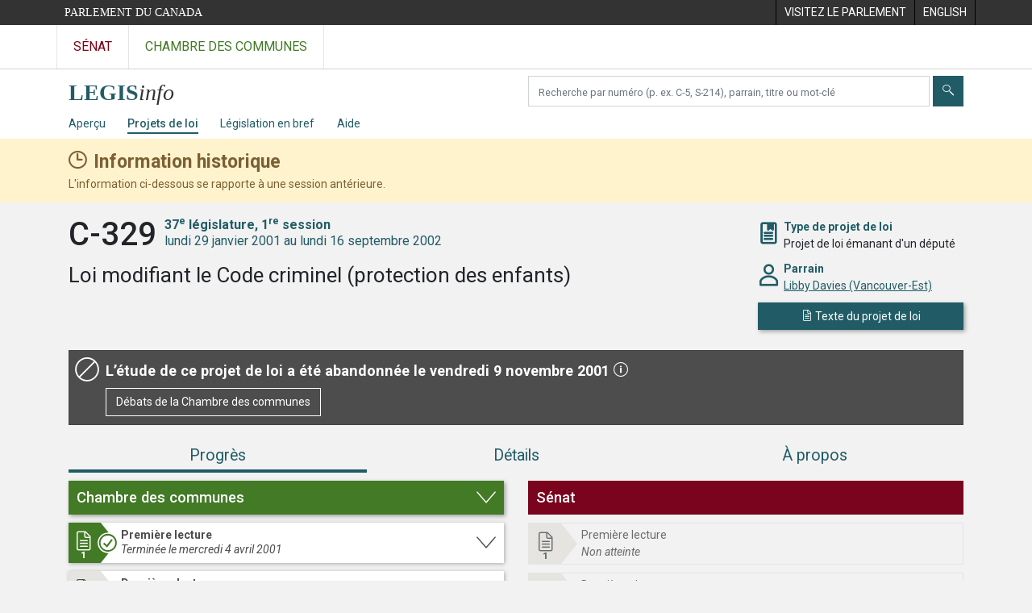

--- FILE ---
content_type: text/html; charset=utf-8
request_url: https://www.parl.ca/LegisInfo/fr/projet-de-loi/37-1/c-329
body_size: 34138
content:

<!DOCTYPE html>
<html lang="fr" xml:lang="fr" xmlns="http://www.w3.org/1999/xhtml">
<head>
    <meta charset="utf-8" />
    <meta name="viewport" content="width=device-width, initial-scale=1.0" />
    <meta http-equiv="X-UA-Compatible" content="IE=edge" />
    <title>C-329 (37-1) - LEGISinfo - Parlement du Canada</title>
    <meta name="description" content="C-329 (37-1) - LEGISinfo - Parlement du Canada" />
    

    <script src='/CommonElementsV3/js/jquery-3.5.1.min.js'></script>
<script src='/CommonElementsV3/js/bootstrap.bundle.min.js'></script>
<link rel='stylesheet' type='text/css' media='all' href='/CommonElementsV3/styles/bootstrap.min.css' />
<link rel='stylesheet' type='text/css' media='all' href='/CommonElementsV3/styles/ce-parl-main.min.css' />
<script src='https://www.googletagmanager.com/gtag/js?id=G-3B4FY0L638'></script>
<script>window.dataLayer = window.dataLayer || [];function gtag(){dataLayer.push(arguments);}gtag('js', new Date());gtag('config', 'G-3B4FY0L638');</script>


    <link href="/LegisInfo/css/site.min.css?v=RvGwZjy9-WixL2pbBvvC2jZ-zPhiQIY4qlhqlNEG5HQ" rel="stylesheet" type="text/css" />
    <link href="/LegisInfo/css/legisinfo-icons.css?v=PNz1grBZX0o5sx8KgndFZWEyS1qGAwtQZoIqRvsXnUQ" rel="stylesheet" type="text/css" />

    <link rel="preconnect" href="https://fonts.gstatic.com">
    <link href="https://fonts.googleapis.com/css2?family=Roboto:ital,wght@0,300;0,400;0,500;0,700;1,400;1,700&display=swap" rel="stylesheet">

    <link href="/LegisInfo/css/tippy-light-theme-v6.2.7.min.css?v=ye9FRhX7tDhiztwCD1Lq6j1tqz_Qxn1wuWxqqThZOrg" rel="stylesheet" type="text/css" />    

    <link rel="apple-touch-icon" sizes="180x180" href="/LegisInfo/images/favicons/apple-touch-icon.png">
    <link rel="icon" type="image/png" sizes="32x32" href="/LegisInfo/images/favicons/favicon-32x32.png">
    <link rel="icon" type="image/png" sizes="16x16" href="/LegisInfo/images/favicons/favicon-16x16.png">
    <link rel="manifest" href="/LegisInfo/images/favicons/webmanifest.json">
    <link rel="mask-icon" href="/LegisInfo/images/favicons/safari-pinned-tab.svg" color="#215c66">
    <link rel="shortcut icon" href="/LegisInfo/images/favicons/favicon.ico">
    <meta name="apple-mobile-web-app-title" content="LEGISinfo">
    <meta name="application-name" content="LEGISinfo">
    <meta name="msapplication-TileColor" content="#215c66">
    <meta name="msapplication-config" content="~/images/favicons/browserconfig.xml">
    <meta name="theme-color" content="#ffffff">        
</head>
<body class="body-wrapper ce-parl vh-100">
    <header class="d-print-none">
		    <!-- Skip to Content -->
		    <div id="skip local-anchor-container">
		        <a href="#StartOfContent" class="ce-parl-skipnav sr-only sr-only-focusable">Passer au contenu</a>
		    </div>
		    <div class="ce-global ce-parl-header-bar">
		        <div class="container">
		            <div class="row">
		                <div class="col">
		                    <a href="//www.parl.ca" class="ce-parl-btn float-left text-nowrap" >Parlement du Canada</a>
		                </div>
		                <div class="col">
		                    <ul role="menu" class="float-right">
		                        <li role="menuitem">
		                            <a href="https://visitez.parl.ca/index-f.html"  rel="external" >
		                                <span class="d-none d-md-block">Visitez le parlement</span>
		                                <span class="d-block d-md-none">Visitez</span>
		                            </a>
		                        </li>
		                        <li role="menuitem">
		                            <a href="https://www.parl.ca:443/LegisInfo/en/bill/37-1/c-329" >
		                                <span lang="en-CA" class="d-none d-md-block">English</span>
		                                <span lang="en-CA" class="d-block d-md-none">EN</span>
		                            </a>
		                        </li>
		                    </ul>
		                </div>
		            </div>
		        </div>
		    </div>
		</header>
		<!-- Parl Navigation -->
		<nav class="navbar navbar-expand ce-global ce-parl-nav" aria-label="Principale">
		    <div class="container">
		        <div class="collapse navbar-collapse" id="navbarNav">
		            <div class="navbar-nav">
		                <a class="nav-link ce-parl-nav-senate-link" href="//sencanada.ca/fr"  rel="external"   aria-label="Visitez le site web du Sénat" >Sénat</a>
		                <a class="nav-link ce-parl-nav-hoc-link" href="//www.noscommunes.ca"   aria-label="Visitez le site web de la Chambre des communes" >Chambre des communes</a>
		            </div>
		        </div>
		    </div>
		</nav>
    
<nav id="legisinfo-submenu" aria-label="Navigation du site web LegisInfo">
    <div id="top" class="submenu">
        <div class="container">
            <div class="row">
                <div class="col-lg-6">
                    <!-- only display on md screens and up -->
                    <div class="navbar-header navbar-expand-md navbar-light d-none d-sm-block">
                        <a class="d-inline-block" aria-label="Page d&#x27;accueil de LEGISinfo" href="/LegisInfo/fr/apercu">
                            <img class="legisinfo-logo-img" alt="Page d&#x27;accueil de LEGISinfo" src="/LegisInfo/images/legisinfo-logo.svg" />
                        </a>
                    </div>
                    <!-- only display on xs screens -->
                    <a href="javascript:void(0);" class="navbar-header navbar-expand-md navbar-light d-block d-sm-none" data-toggle="collapse" data-target="#collapsibleNavbar">
                        <img class="legisinfo-logo-img" alt="Ouvrez le menu de LEGISinfo" src="/LegisInfo/images/legisinfo-logo.svg" />                        
                        <em class="hoc-navbar-toggler-icon hoc-icon icon-down"></em>
                    </a>
                </div>
                <div class="col-lg-6 searchbox-container">
                    <div class="input-group pt-2 ">
                        <label for="search-text" class="sr-only" aria-hidden="false">Chercher des projets de loi</label>
                        <input type="text" class="form-control mr-1" id="search-text" aria-hidden="false" required />
                        <button type="submit" class="btn btn-clear-search-text" id="btn-clear-search-text" aria-label="Effacer votre recherche" aria-hidden="false"><em class="legisinfo-icons icon-times"></em></button>
                        <button type="submit" class="btn btn-search" id="btn-search-bills" aria-label="Envoyer" aria-hidden="false"><em class="legisinfo-icons icon-search"></em></button>
                    </div>
                </div>
            </div>
            <div class="navbar navbar-expand-sm navbar-light">
                <div class="collapse navbar-collapse" id="collapsibleNavbar">
                    <ul class="navbar-nav">
                        <li class="nav-item pr-md-3 pr-xs-0 pr-sm-0 "><a class="nav-link" href="/LegisInfo/fr/apercu">Aper&#xE7;u</a></li>
                        <li class="nav-item pr-md-3 pr-xs-0 active"><a class="nav-link" href="/LegisInfo/fr/projets-de-loi">Projets de loi</a></li>
                        <li class="nav-item pr-md-3 pr-xs-0 "><a class="nav-link" href="/LegisInfo/fr/legislation-en-bref">L&#xE9;gislation en bref</a></li>
                        <li class="nav-item pr-md-3 pr-xs-0 "><a class="nav-link" href="/LegisInfo/fr/aide">Aide</a></li>
                    </ul>
                </div>
            </div>
        </div>
    </div>
</nav>

    



        <div class="historical-banner" role="alert" aria-atomic="true">
            <div class="container">
                <div class="historical-title">
                    <strong>Information historique</strong>
                </div>
                <div>
                    L'information ci-dessous se rapporte à une session antérieure.
                </div>
            </div>
        </div>
    <main class="container">
        <a id="StartOfContent" tabindex="-1"></a>
        


<div id="bill-profile-container" class="house">



<section class="bill-identity" data-bill-id="10114">

    <header>
        <div class="row">
            <div class="col-md-9">
                <h1>
                    <span class="bill-number-session">
                        <span class="bill-number">C-329</span>
                        <span class="sr-only">, </span>
                        <span class="bill-session">
                            <span class="parl-session"><span class="parl-session-number">37<sup>e</sup></span> législature, <span class="parl-session-number">1<sup>re</sup></span> session</span>
                            <span class="session-date-range">lundi 29 janvier 2001 au lundi 16 septembre 2002</span>
                        </span>
                    </span>
                </h1>
                <div class="bill-long-title">
                    Loi modifiant le Code criminel (protection des enfants)
                </div>
            </div>

            <div class="col-md-3 identity-attributes">
                <div class="attribute-container">
                    <div class="attribute-icon icon-bookmark-2"></div>
                    <div class="attribute">
                        <div class="label">Type de projet de loi</div>
                        <div>Projet de loi &#xE9;manant d&#x27;un d&#xE9;put&#xE9;</div>
                    </div>
                </div>

                    <div class="attribute-container">
                        <div class="attribute-icon icon-person"></div>
                        <div class="attribute">
                            <div class="label">Parrain</div>
                            <div><a href="//www.noscommunes.ca/Members/fr/libby-davies(1598)">Libby Davies (Vancouver-Est)</a></div>
                        </div>
                    </div>

                <div>
                        <a class="publication btn btn-primary" href="/DocumentViewer/fr/37-1/projet-loi/C-329/premiere-lecture"><em class="icon-sheet"></em> <span>Texte du projet de loi</span></a>
                </div>

            </div>
        </div>

    </header>

</section>


<section class="bill-state">

    <div class="card">

            <div class="card-body not-proceeded-with">
                <div class="title">L&#x2019;&#xE9;tude de ce projet de loi a &#xE9;t&#xE9; abandonn&#xE9;e le vendredi 9 novembre 2001<div class="bill-not-proceeded-title-icon" /></div>


                <div>
                    <a class="btn btn-primary publication-link" href="//www.noscommunes.ca/DocumentViewer/fr/37-1/chambre/seance-113/debats">
                        D&#xE9;bats de la Chambre des communes
                    </a>
                </div>
            </div>
    </div>

</section>

        <ul class="nav nav-pills nav-fill flex-column flex-md-row" id="bill-profile-tabs" role="tablist">
            <li class="nav-item" role="presentation">
                <a class="nav-link active justify-content-center progress-tab-tooltip" id="progress-tab" data-toggle="tab" href="#progress" role="tab" aria-controls="progress" aria-selected="true">Progr&#xE8;s</a>
            </li>
            <li class="nav-item" role="presentation">
                <a class="nav-link" id="details-tab" data-toggle="tab" href="#details" role="tab" aria-controls="details" aria-selected="false">D&#xE9;tails</a>
            </li>
            <li class="nav-item" role="presentation">
                <a class="nav-link" id="about-tab" data-toggle="tab" href="#about" role="tab" aria-controls="about" aria-selected="false">&#xC0; propos</a>
            </li>
        </ul>
        <div class="tab-content">

            <div class="tab-pane fade show active stages-container" id="progress" role="tabpanel" aria-labelledby="progress-tab">

                <h2 class="sr-only">Progr&#xE8;s</h2>

                <div class="row">
                    <div class="col-lg-6">


<div class="chamber house-stages">
        <a class="chamber-expand-collapse" href="" data-target=".house-stages .card .collapse" aria-controls="house-stage-1 house-stage-2 house-stage-3 house-stage-4 house-stage-5 " aria-expanded="false" role="button"><h3 class="h4">Chambre des communes</h3></a>



<div class="card clickable">

    <div class="card-head stage-completed">
            <a id="house-stage-1" class="collapsed" href="#house-first-reading-1" data-toggle="collapse" aria-expanded="false">
                <div class="first-reading"></div>
                <div>
                    <h4>Premi&#xE8;re lecture</h4>
                    <div class="legisinfo-progress-status">Termin&#xE9;e le mercredi 4 avril 2001</div>
                </div>
            </a>
    </div>



        <div id="house-first-reading-1" class="collapse ">
            <div class="card-body">

                    <div class="stage-attributes-container closing-events-container">
                        <div class="closing-events">
                            <div>
                                Derni&#xE8;re activit&#xE9; de l&#x27;&#xE9;tape
                            </div>

                            <div>
                                <div class="events">
                                        <div>
                                                <div>D&#xE9;p&#xF4;t et premi&#xE8;re lecture, mercredi 4 avril 2001</div>

                                        </div>
                                </div>



                            </div>

                        </div>
                    </div>




                    <h5>S&#xE9;ances de la Chambre</h5>
                    <table class="table table-striped meeting-info">
                        <thead>
                            <tr>
                                <th class="table-date">Date de la s&#xE9;ance</th>
                                <th class="table-meeting">D&#xE9;bats (Hansard)</th>
                            </tr>
                        </thead>
                        <tbody>
                                <tr>
                                    <td><div>mercredi 4 avril 2001</div></td>
                                    <td>
                                        <div>
                                                <a href="//www.noscommunes.ca/DocumentViewer/fr/37-1/chambre/seance-43/debats">S&#xE9;ance 43</a>

                                        </div>
                                    </td>
                                </tr>
                        </tbody>
                    </table>

            </div>
        </div>
</div>



<div class="card clickable">

    <div class="card-head stage-not-completed">
            <a id="house-stage-2" class="collapsed" href="#house-second-reading-2" data-toggle="collapse" aria-expanded="false">
                <div class="second-reading"></div>
                <div>
                    <h4>Deuxi&#xE8;me lecture</h4>
                    <div class="legisinfo-progress-status">Non achev&#xE9;e</div>
                </div>
            </a>
    </div>



        <div id="house-second-reading-2" class="collapse ">
            <div class="card-body">



                    <div class="placed-in-precedence-info">
                        Ajout&#xE9; &#xE0; l&#x2019;ordre de priorit&#xE9; le jeudi 10 mai 2001
                    </div>


                    <h5>S&#xE9;ances de la Chambre</h5>
                    <table class="table table-striped meeting-info">
                        <thead>
                            <tr>
                                <th class="table-date">Date de la s&#xE9;ance</th>
                                <th class="table-meeting">D&#xE9;bats (Hansard)</th>
                            </tr>
                        </thead>
                        <tbody>
                                <tr>
                                    <td><div>vendredi 9 novembre 2001</div></td>
                                    <td>
                                        <div>
                                                <a href="//www.noscommunes.ca/DocumentViewer/fr/37-1/chambre/seance-113/debats">S&#xE9;ance 113</a>

                                                <div>
                                                    <div class="additional-info">


                                                            <span class="major-speeches-popup" data-template="major-speeches-1-2001-11-09">
                                                                <em class="legisinfo-icons icon-speech-bubble"></em><a class="show-major-speeches" href="?view=details#bill-profile-tabs">Discours importants</a>
                                                            </span>
                                                            <div style="display: none;">
                                                                <div id="major-speeches-1-2001-11-09">
                                                                    <div class="major-speeches-popup-container">
                                                                        <div>
                                                                            Afficher les discours importants &#xE0; la deuxi&#xE8;me lecture
                                                                        </div>
                                                                    </div>
                                                                </div>
                                                            </div>

                                                    </div>
                                                </div>
                                        </div>
                                    </td>
                                </tr>
                        </tbody>
                    </table>

            </div>
        </div>
</div>



<div class="card ">

    <div class="card-head stage-not-reached">
            <div class="committee"></div>
            <div>
                <div>Examen en comit&#xE9;</div>
                <div class="legisinfo-progress-status">Non atteint</div>
            </div>
    </div>



</div>



<div class="card ">

    <div class="card-head stage-not-reached">
            <div class="report-stage"></div>
            <div>
                <div>&#xC9;tape du rapport</div>
                <div class="legisinfo-progress-status">Non atteinte</div>
            </div>
    </div>



</div>



<div class="card ">

    <div class="card-head stage-not-reached">
            <div class="third-reading"></div>
            <div>
                <div>Troisi&#xE8;me lecture</div>
                <div class="legisinfo-progress-status">Non atteinte</div>
            </div>
    </div>



</div>

</div>
                    </div>
                    <div class="col-lg-6">


<div class="chamber senate-stages">
        <div class="chamber-non-expandable"><h3 class="h4">S&#xE9;nat</h3></div>



<div class="card ">

    <div class="card-head stage-not-reached">
            <div class="first-reading"></div>
            <div>
                <div>Premi&#xE8;re lecture</div>
                <div class="legisinfo-progress-status">Non atteinte</div>
            </div>
    </div>



</div>



<div class="card ">

    <div class="card-head stage-not-reached">
            <div class="second-reading"></div>
            <div>
                <div>Deuxi&#xE8;me lecture</div>
                <div class="legisinfo-progress-status">Non atteinte</div>
            </div>
    </div>



</div>



<div class="card ">

    <div class="card-head stage-not-reached">
            <div class="third-reading"></div>
            <div>
                <div>Troisi&#xE8;me lecture</div>
                <div class="legisinfo-progress-status">Non atteinte</div>
            </div>
    </div>



</div>

</div>
                    </div>
                </div>



            </div>

            <div class="tab-pane fade" id="details" role="tabpanel" aria-labelledby="details-tab">
                <h2 class="sr-only">D&#xE9;tails</h2>
<div class="details-tab">
    <div class="row">
        <div class="col-lg-6">
            <div class="legisinfo-flex-box">
                <div class="header-box"><h3 class="h4">Votes par appel nominal</h3></div>

<div>
    <h4>
        Chambre des communes
    </h4>

        <div class="mb-3 empty-msg">
            Aucun vote par appel nominal a eu lieu pour ce projet de loi.
        </div>

</div>



                <div class="mt-0">
                    <h4>
                        S&#xE9;nat
                    </h4>

                    Pour voir la liste complète des votes par appel nominal qui ont eu lieu au Sénat, veuillez vous reporter à la page des <a href="https://sencanada.ca/fr/dans-la-chambre/votes">votes</a> du site Web du <a href="https://sencanada.ca/fr/">Sénat du Canada</a>.
                </div>
            </div>
        </div>
        <div class="col-lg-6">
<div class="legisinfo-flex-box">
    <div class="header-box"><h3 class="h4">D&#xE9;cisions et d&#xE9;clarations de la pr&#xE9;sidence</h3></div>

        <div class="empty-msg">
            Il n&#x27;y a actuellement aucune d&#xE9;cision ni d&#xE9;claration de la pr&#xE9;sidence.
        </div>
</div>





    <div class="legisinfo-flex-box">
        <div class="header-box"><h3 class="h4">Discours importants &#xE0; la deuxi&#xE8;me lecture</h3></div>

                    <h4>Chambre des communes</h4>
                    <table class="table table-striped major-speeches-table">
                        <thead>
                            <tr>
                                <th class="table-date">Date du discours</th>
                                <th>Discours</th>
                                <th>D&#xE9;put&#xE9;</th>
                            </tr>
                        </thead>



    <tr>
        <td>vendredi 9 novembre 2001</td>
        <td><a href="https://www.ourcommons.ca/DocumentViewer/fr/37-1/house/sitting-113/hansard#Int-65739">Discours du parrain</a><span class="small">(S&#xE9;ance 113)</span> </td>
        <td>
                        <a href="//www.noscommunes.ca/Members/fr/libby-davies(1598)">Libby Davies</a>
                        <span class="small">(NPD)</span>
        </td>
    </tr>
    <tr>
        <td>vendredi 9 novembre 2001</td>
        <td><a href="https://www.ourcommons.ca/DocumentViewer/fr/37-1/house/sitting-113/hansard#Int-65745">Discours en r&#xE9;ponse</a><span class="small">(S&#xE9;ance 113)</span> </td>
        <td>
                        <a href="//www.noscommunes.ca/Members/fr/lynn-myers(1072)">Lynn Myers</a>
                        <span class="small">(Lib&#xE9;ral)</span>
        </td>
    </tr>
    <tr>
        <td>vendredi 9 novembre 2001</td>
        <td><a href="https://www.ourcommons.ca/DocumentViewer/fr/37-1/house/sitting-113/hansard#Int-65747">Discours en r&#xE9;ponse</a><span class="small">(S&#xE9;ance 113)</span> </td>
        <td>
                        <a href="//www.noscommunes.ca/Members/fr/larry-spencer(1833)">Larry Spencer</a>
                        <span class="small">(Alliance canadienne)</span>
        </td>
    </tr>
    <tr>
        <td>vendredi 9 novembre 2001</td>
        <td><a href="https://www.ourcommons.ca/DocumentViewer/fr/37-1/house/sitting-113/hansard#Int-65754">Discours en r&#xE9;ponse</a><span class="small">(S&#xE9;ance 113)</span> </td>
        <td>
                        <a href="//www.noscommunes.ca/Members/fr/gerald-keddy(91)">Gerald Keddy</a>
                        <span class="small">(PC/RD)</span>
        </td>
    </tr>
                    </table>
    </div>
        </div>
    </div>
</div>            </div>

            <div class="tab-pane fade" id="about" role="tabpanel" aria-labelledby="about-tab">
                <h2 class="sr-only">&#xC0; propos</h2>

<div class="about-tab">
    <div class="row">
        <div class="col-lg-6">

            <div id="bill-about-legislative-summary">
            </div>

            <div id="bill-about-similar-bills" class="legisinfo-flex-box">
                <div class="header-box"><h3 class="h4">Projets de loi similaires</h3></div>
                <div class="mt-1">
                        <div class="title-section empty-msg">
                            Aucun projet de loi similaire n&#x2019;a &#xE9;t&#xE9; pr&#xE9;sent&#xE9; au cours des sessions ou l&#xE9;gislatures pr&#xE9;c&#xE9;dentes
                        </div>
                </div>
            </div>

        </div>
        <div class="col-lg-6">

            <div class="legisinfo-flex-box">
                <div class="header-box"><h3 class="h4">Pour en savoir plus sur ce projet de loi</h3></div>


                <div class="title-header-section"><h4>De la Biblioth&#xE8;que du Parlement</h4></div>

                <div>
                    <div class="links mb-1">
                        <a href="https://lop.parl.ca/sites/PublicWebsite/default/fr_CA/ResearchPublications">Chercher dans les publications de recherche</a>
                    </div>
                    <div>
                        Les publications de recherche de la Biblioth&#xE8;que du Parlement offrent de l&#x2019;information et des analyses non partisanes, fiables et opportunes sur des enjeux actuels et &#xE9;mergents, des lois et des sujets importants de politique publique.
                    </div>
                </div>





            </div>

        </div>
    </div>
</div>            </div>

        </div>
            <div class="open-data">
                <div class="pt-2">
                    Exporter en:
                    <a id="btn-exportAsJson-OnAgenda" class="btn btn-export-as" data-download="json" href="/LegisInfo/en/bill/37-1/c-329/json">
                        <i class="legisinfo-icons icon-download align-middle"></i> JSON
                    </a>
                    <a id="btn-exportAsXml-OnAgenda" class="btn btn-export-as" data-download="xml" href="/LegisInfo/en/bill/37-1/c-329/xml">
                        <i class="legisinfo-icons icon-download align-middle"></i> XML
                    </a>
                    <p class="mt-1">Pour plus d&#x27;options de donn&#xE9;es, veuillez voir <a href="//www.noscommunes.ca/fr/open-data">Donn&#xE9;es ouvertes</a></p>
                </div>
            </div>

</div>




        <a href="#top" id="returnToTop" title="Haut de la page" class="btn btn-primary scroll-top">
            <i class="legisinfo-icons icon-up"></i><span class="sr-only">Haut de la page</span>
        </a>
    </main>
    <footer class="ce-global ce-parl-footer d-print-none">
		    <div class="ce-parl-footer-top">
		        <div class="container">
		            <div class="row ce-parl-footer-vc">
		                <div class="col-md-4 order-md-2 text-center">
		                    <img src="/CommonElementsV3/images/ce-parl-emblem-f.png" alt="Parlement du Canada" />
		                </div>
		                <div class="col-md-4 order-md-1">
		                    <ul class="ce-parl-footer-external-links">
		                        <li>
		                            <a href="//sencanada.ca/fr" class="ce-parl-footer-senate-link"  rel="external" >Sénat</a>
		                        </li>
		                        <li>
		                            <a href="//www.noscommunes.ca" class="ce-parl-footer-hoc-link" >Chambre des communes</a>
		                        </li>
		                        <li>
		                            <a href="//lop.parl.ca/About/Library/VirtualLibrary/library-of-parliament-f.html" class="ce-parl-footer-lop-link"  rel="external" >Bibliothèque du Parlement</a>
		                        </li>
		                        <li>
		                            <a href="http://jobs-emplois.parl.ca/?Language&#x3D;F" class="ce-parl-footer-employment" >Emplois au Parlement</a>
		                        </li>
		                    </ul>
		                </div>
		                <div class="col-md-4 order-md-3 d-sm-none">
		                </div>
		            </div>
		        </div>
		    </div>
		    <div class="ce-parl-footer-bottom">
		        <div class="container">
		            <div class="row">
		                <div class="col-sm-12 text-center">
		                    <ul class="ce-parl-footer-bottom-links">
		                        <li>
		                            <a href="//www.parl.ca/ImportantNotices-f.html" >Avis importants</a>
		                        </li>
		                    </ul>
		                </div>
		            </div>
		        </div>
		    </div>
		</footer>
    <script src="/LegisInfo/js/popper-v2.10.2.min.js?v=bO-nmpttsdqVN6-LyTk-tYpdUxuFhxYQYoP6f3BsEEc"></script>
    <script src="/LegisInfo/js/tippy-v6.3.1.min.js?v=4wdrgKucW7nC-5EaDDPdZlTtHSUg_R85Moqv2_Su-D8"></script>
    
    <script src="/LegisInfo/js/jquery.i18n-v1.0.7.min.js?v=Xe5TCNN0b3K98e99_oWJr0FOiSTILqWWWEaDCY48V5E"></script>
    <script src="/LegisInfo/js/jquery.i18n.messagestore-v1.0.7.min.js?v=dxDziD29LGTvKo6LXzZmm8o8W87YCu4BOh-tsrDJd4k"></script>

    <script src="/LegisInfo/js/moment-v2.29.1.min.js?v=D_SW0JTJPBVxcKjgrxTI8e8R4GIHyxHQk8om9AQL_OY"></script>
    <script src="/LegisInfo/js/duetdatepicker-v1.4.0.min.js?v=eBpt92C-Glxh8OSsiYuF80DXF2AR2XuKp4mDhYoyrGk" type="module"></script>

    <script src="/LegisInfo/js/site.min.js?v=3wcSS75HnlEba9hBsq79XlEnokNDhwxv2zIuxMLhHD0"></script>    

    <script>

        $(document).ready(function () {
            initializeBillTilePopups();
            initializeBillStatusPopups();
        });

        tippy('#details-tab', {
            content: "<div><div>Votes par appel nominal</div><div>D&#xE9;cisions et d&#xE9;clarations de la pr&#xE9;sidence</div><div>Discours importants</div></div>",
            allowHTML: true,
            theme: 'light',
            interactive: false,
            hideOnClick: true,
            trigger: (isMobileDevice() ? '' : 'mouseenter focus')
        });

        var htmlTitlePopUp = '<div>';
        htmlTitlePopUp = htmlTitlePopUp + '';
        htmlTitlePopUp = htmlTitlePopUp + '<div>Projets de loi similaires (0)</div>';
        htmlTitlePopUp = htmlTitlePopUp + '';
        htmlTitlePopUp = htmlTitlePopUp + '<div>Pour en savoir plus sur ce projet de loi</div>';
        htmlTitlePopUp = htmlTitlePopUp + '</div>';

        tippy('#about-tab', {
            content: htmlTitlePopUp,
            allowHTML: true,
            theme: 'light',
            interactive: false,
            hideOnClick: true,
            trigger: (isMobileDevice() ? '' : 'mouseenter focus')
        });

        $('.show-more-button>a').on('click', function () {
                if ($(this).parent().parent().hasClass('show-more-expanded')) {
                $(this).parent().parent().removeClass('show-more-expanded');
                $(this).text("Afficher plus");
                } else {
                $(this).parent().parent().addClass('show-more-expanded');

                $(this).text("Afficher moins");
                }

        });





        function initializeBillStatusPopups() {

            tippy('.outside-order-of-precedence', {
                content: 'Un projet de loi &#xE9;manant d&#x2019;un d&#xE9;put&#xE9; ne peut &#xEA;tre d&#xE9;battu que si le nom du d&#xE9;put&#xE9; figure sur l&#x2019;Ordre de priorit&#xE9; et que le d&#xE9;put&#xE9; l&#x2019;a choisi pour faire l&#x2019;objet d&#x2019;un d&#xE9;bat.',
                allowHTML: true,
                theme: 'light',
                interactive: false,
                hideOnClick: true,
                trigger: (isMobileDevice() ? '' : 'mouseenter focus')
            });

            tippy('.introduced-as-proforma', {
                content: 'Les projets de loi pro forma sont pr&#xE9;sent&#xE9;s au d&#xE9;but de chaque session et ne franchissent que l&#x2019;&#xE9;tape de la premi&#xE8;re lecture.',
                allowHTML: true,
                theme: 'light',
                interactive: false,
                hideOnClick: true,
                trigger: (isMobileDevice() ? '' : 'mouseenter focus')
            });

            tippy('.royal-assent-awaiting', {
                content: 'Les deux chambres du Parlement ont adopt&#xE9; ce projet de loi, mais il n&#x2019;a pas encore re&#xE7;u la sanction royale.',
                allowHTML: true,
                theme: 'light',
                interactive: false,
                hideOnClick: true,
                trigger: (isMobileDevice() ? '' : 'mouseenter focus')
            });

            //Progress PopUp
            tippy('.progress-tab-tooltip', {
                content: '&#xC9;tapes franchies par un projet de loi dans chacune des chambres',
                allowHTML: true,
                theme: 'light',
                interactive: false,
                hideOnClick: true,
                trigger: (isMobileDevice() ? '' : 'mouseenter focus')
            });


            tippy('.bill-not-proceeded-title-icon', {
                content: 'Projet de loi retir&#xE9; ou ray&#xE9; du Feuilleton.',
                allowHTML: true,
                theme: 'light',
                interactive: false,
                hideOnClick: true,
                trigger: (isMobileDevice() ? '' : 'mouseenter focus')
            });
        }

    </script>

</body>
</html>


--- FILE ---
content_type: text/css
request_url: https://www.parl.ca/CommonElementsV3/styles/ce-parl-main.min.css
body_size: 1210
content:
@import url("https://fonts.googleapis.com/css?family=Martel:300,400|Roboto:400,500,700");.ce-global{font-family:'Roboto', sans-serif;font-size:0.875rem;min-width:320px;line-height:1.5;color:#333;background:#f2f2f2;-ms-overflow-style:scrollbar}a.ce-parl-skipnav{-webkit-transition:top 1s ease-out, background 1s linear;transition:top 1s ease-out, background 1s linear;z-index:100;padding:10px 20px;border-bottom-right-radius:8px;background-color:red}a.ce-parl-skipnav:focus{display:block;position:absolute;left:0px;top:0px;outline:0;-webkit-transition:top .1s ease-in, background .5s linear;transition:top .1s ease-in, background .5s linear;color:#fff;background:fade(#3072ab, 90%)}.ce-parl-header-bar{background-color:#333;width:100%;min-height:31px}.ce-parl-header-bar .container{height:100%;padding:0}.ce-parl-header-bar .container .ce-parl-btn{font-family:Georgia, "Times New Roman", Times, serif}.ce-parl-header-bar .container a{display:block;color:#fff;text-decoration:none;padding:5px 10px;text-transform:uppercase;transition:background-color ease-in .3s}.ce-parl-header-bar .container a:hover{background-color:#000}.ce-parl-header-bar .container ul{list-style-type:none;margin:0;padding:0}.ce-parl-header-bar .container ul li{float:left;border-left:solid 1px #000}.ce-parl-header-bar .container ul li:last-child{border-right:solid 1px #000}.ce-parl-nav{background:#fff;border:none;padding:0}.ce-parl-nav .container{padding:0}.ce-parl-nav .container a.nav-link{padding:15px 20px;text-align:center;text-decoration:none;text-transform:uppercase;transition:background-color ease-in .3s;font-size:1.15em;border-left:solid 1px #e5e5e5}@media (max-width: 767.98px){.ce-parl-nav .container a.nav-link{padding:8px}}.ce-parl-nav .container a.nav-link:last-child{border-right:solid 1px #e5e5e5}.ce-parl-nav .container a.nav-link.ce-parl-nav-senate-link{color:#7f0116}.ce-parl-nav .container a.nav-link.ce-parl-nav-hoc-link{color:#427a26}.ce-parl-nav .container a.nav-link:hover{background:#eee}.ce-parl-footer{padding-left:0;padding-right:0;margin-top:20px;color:#fff;background:#333 url("../images/ce-parl-footer-background.jpg") no-repeat top center}.ce-parl-footer .ce-parl-footer-top{background:rgba(0,0,0,0.2)}.ce-parl-footer .ce-parl-footer-vc{display:flex;align-items:center;height:100%;min-height:300px}@media (max-width: 767.98px){.ce-parl-footer .ce-parl-footer-vc img{max-width:100%}}.ce-parl-footer .ce-parl-footer-external-links,.ce-parl-footer .ce-parl-footer-bottom-links{list-style:none;padding:0;margin:0}.ce-parl-footer .ce-parl-footer-external-links{margin:20px 0}.ce-parl-footer .ce-parl-footer-external-links a{display:block;text-align:center;padding:10px 15px;text-decoration:none;color:#000;background-color:rgba(255,255,255,0.8);border:solid 1px rgba(255,255,255,0.9);margin-bottom:10px;transition:all ease-in .3s}.ce-parl-footer .ce-parl-footer-external-links a:hover{background-color:#fff;border:solid 1px #fff;color:#000}.ce-parl-footer .ce-parl-footer-external-links a.ce-parl-footer-senate-link:hover{color:#600}.ce-parl-footer .ce-parl-footer-external-links a.ce-parl-footer-hoc-link:hover{color:#060}.ce-parl-footer .ce-parl-footer-external-links a.ce-parl-footer-lop-link:hover{color:#006}.ce-parl-footer .ce-parl-footer-bottom{background:rgba(0,0,0,0.8)}.ce-parl-footer .ce-parl-footer-bottom .ce-parl-footer-bottom-links li{display:inline-block;margin-right:-4px}.ce-parl-footer .ce-parl-footer-bottom .ce-parl-footer-bottom-links li a{display:block;color:#b3b3b3;padding:10px;transition:all ease-in .3s}.ce-parl-footer .ce-parl-footer-bottom .ce-parl-footer-bottom-links li a:hover{text-decoration:none;background:rgba(255,255,255,0.15);color:#fff}

/*# sourceMappingURL=ce-parl-main.min.css.map */

--- FILE ---
content_type: text/css
request_url: https://www.parl.ca/LegisInfo/css/site.min.css?v=RvGwZjy9-WixL2pbBvvC2jZ-zPhiQIY4qlhqlNEG5HQ
body_size: 95803
content:
*{scroll-behavior:smooth}body{background-color:#f2f2f2;font-size:14px;font-family:"Roboto",Segoe UI,sans-serif}main.container{margin-top:20px}h1,.h1{font-size:2.5rem;line-height:1;text-transform:uppercase;font-weight:400}h1 .subheader,.h1 .subheader{font-size:65%;color:#212529;font-weight:300;display:block;margin-top:3px}h1 .subheader .subheader,.h1 .subheader .subheader{text-transform:none;margin-top:5px}h2,.h2{font-size:1.9rem;margin-top:20px;margin-bottom:10px;line-height:1;color:#215c66;font-weight:400}h3,.h3{font-size:1.35rem;margin-top:20px;margin-bottom:10px;line-height:1;font-weight:500}h4,.h4{font-size:1.15rem;font-weight:500}h5,.h5{font-size:1.05rem}h6,.h6{font-size:1rem}a{color:#215c66;text-decoration:underline;background-color:transparent}a:focus{box-shadow:none}a:focus-visible{outline:0;box-shadow:0 0 2px 2px #51a7e8}p{margin-bottom:10px;line-height:1}a.btn{text-decoration:none}a.btn:hover{text-decoration:underline}.btn{font-size:14px;border-radius:0;border:0}.btn-primary{background-color:#215c66}.btn-primary:hover{background-color:#215c66}.btn-primary:not(:disabled):not(.disabled).active,.btn-primary:not(:disabled):not(.disabled):active,.show>.btn-primary.dropdown-toggle{color:#fff;background-color:#215c66;border-color:none}.btn-primary.focus,.btn-primary:focus{color:#fff;background-color:#215c66;border-color:#0062cc;box-shadow:none}.card{border-radius:0}.card .card-body{padding:15px}.legisinfo-main-container{background-color:#fff;padding:10px;margin-bottom:10px}.legisinfo-main-container header{margin-bottom:0}.legisinfo-main-container header h3{margin-top:0;margin-bottom:10px}.legisinfo-main-container .panel-group section:last-of-type{margin-bottom:0}.legisinfo-main-container .legisinfo-container.chamber-specific{position:relative;padding:10px;margin-bottom:10px}.legisinfo-main-container .legisinfo-container.chamber-specific h4{color:#fff;padding:10px;margin:-10px -10px 10px -10px;font-size:16px}.legisinfo-main-container .legisinfo-container.chamber-specific .divided-container+.divided-container{margin-top:15px;border-left:0}@media(min-width:768px){.legisinfo-main-container .legisinfo-container.chamber-specific .divided-container+.divided-container{margin-top:0}}.legisinfo-main-container .legisinfo-container.chamber-specific.senate-chamber{border:1px solid #7a041d}.legisinfo-main-container .legisinfo-container.chamber-specific.senate-chamber h4{background-color:#7a041d}.legisinfo-main-container .legisinfo-container.chamber-specific.senate-chamber .horizontal-bill-type-separator{display:none}@media(max-width:767.98px){.legisinfo-main-container .legisinfo-container.chamber-specific.senate-chamber .horizontal-bill-type-separator{display:block;border-top:1px solid #7a041d;width:93%}}@media(min-width:768px){.legisinfo-main-container .legisinfo-container.chamber-specific.senate-chamber .divided-container~.divided-container{border-left:1px solid #7a041d;border-top:0;padding-top:0}}.legisinfo-main-container .legisinfo-container.chamber-specific.house-chamber{border:1px solid #427a26}.legisinfo-main-container .legisinfo-container.chamber-specific.house-chamber h4{background-color:#427a26}.legisinfo-main-container .legisinfo-container.chamber-specific.house-chamber .horizontal-bill-type-separator{display:none}@media(max-width:767.98px){.legisinfo-main-container .legisinfo-container.chamber-specific.house-chamber .horizontal-bill-type-separator{display:block;border-top:1px solid #427a26;width:93%}}@media(min-width:768px){.legisinfo-main-container .legisinfo-container.chamber-specific.house-chamber .divided-container~.divided-container{border-left:1px solid #427a26;border-top:0;padding-top:0}}@media(max-width:767.98px){.legisinfo-main-container .legisinfo-container.chamber-specific .laag-link-container{padding-left:5px;padding-right:10px}}.bill-cards{display:flex;flex-wrap:wrap;align-content:flex-start;overflow:hidden;max-height:unset;position:relative;padding-left:0;margin-bottom:auto}.bill-cards.show-more .show-more-button{width:100%;margin-top:10px;text-align:center;background-image:linear-gradient(to bottom,rgba(255,255,255,0) 0%,rgba(255,255,255,.44) 19%,rgba(255,255,255,.63) 27%,#fff 43%,#fff 100%);transition:opacity .5s ease;cursor:pointer}.bill-cards.show-more .show-more-button:hover{transform:scale(1.05)}.bill-cards.show-more .show-more-button:focus{outline:auto}.bill-cards .show-less-button{width:100%;text-align:center;background-image:linear-gradient(to bottom,rgba(255,255,255,0) 0%,rgba(255,255,255,.44) 19%,rgba(255,255,255,.63) 27%,#fff 43%,#fff 100%);transition:opacity .5s ease;cursor:pointer}.bill-cards .show-less-button:hover{transform:scale(1.05)}.bill-cards .show-less-button a{font-weight:400}.bill-cards .show-less-button a:focus{outline:auto}.bill-card-container{width:calc(50% - 8px);margin:4px}@media(min-width:576px){.bill-card-container{width:calc(50% - 8px)}}@media(min-width:768px){.bill-card-container{width:calc(33.33% - 8px)}}@media(min-width:992px){.bill-card-container{width:calc(50% - 8px)}}@media(min-width:1200px){.bill-card-container{width:calc(33.33% - 8px)}}.bill-card-container.fr{width:100%}@media(min-width:576px){.bill-card-container.fr{width:calc(50% - 8px)}}@media(min-width:768px){.bill-card-container.fr{width:calc(33.33% - 8px)}}@media(min-width:992px){.bill-card-container.fr{width:calc(50% - 8px)}}@media(min-width:1200px){.bill-card-container.fr{width:calc(50% - 8px)}}.hidden-bills{max-height:unset;width:100%}.hidden-bills .bill-card{display:block;position:relative;width:100%;padding:5px;background-color:#f2f2f2;text-decoration:none;height:100%}.centered-container{display:flex;justify-content:center;align-items:center}mark.highlight{background-color:#ff6;font-weight:bold;padding:0}@media(max-width:767.98px){.open-data{text-align:left;justify-content:flex-start}}@media(min-width:992px){.open-data{text-align:right;justify-content:flex-end}}.open-data .open-data-buttons{margin-top:-4px}.open-data .btn-export-as{color:#fff;border-color:#215c66;background-color:#215c66;border:0;border-radius:.2rem;padding:.25rem .5rem;margin:-2px 2px 2px 2px;line-height:1;text-decoration:none}.open-data .btn-export-as:hover{color:#fff;background-color:#163e45}.open-data .btn-export-as:focus{box-shadow:none}.open-data .btn-export-as:focus-visible{outline:0;box-shadow:0 0 4px 4px #51a7e8;color:#fff;background-color:#215c66}.open-data .btn-export-as:active{color:#fff;background-color:#163e45}.ce-parl-footer-external-links li a:focus-visible{box-shadow:0 0 6px 6px #51a7e8}.ce-parl-footer-bottom-links li a:focus-visible{box-shadow:0 0 4px 4px #51a7e8}.searchbox-container #btn-search-bills:focus-visible{box-shadow:0 0 0 .3rem rgba(0,123,255,.25)}.scroll-top{display:none;cursor:pointer;padding:15px;border-radius:4px;border:0;position:fixed;bottom:20px;right:30px;z-index:99}.scroll-top:hover{color:#fff;background-color:#163e45}.scroll-top:focus{box-shadow:none}.scroll-top:focus-visible{outline:0;box-shadow:0 0 4px 4px #51a7e8;color:#fff;background-color:#215c66}a.ce-parl-skipnav{background-color:#215c66}.container a#StartOfContent:focus-visible{outline:0;box-shadow:none}a.bill-tile-popup.interactive-popup,a.btn-export-as{min-height:24px}.show-hide-button{align-self:flex-end}.parl-session-number{text-transform:lowercase}.legisinfo-flex-box{background-color:#fff;padding:10px;margin-bottom:10px;border:solid 1px rgba(0,0,0,.15)}.h-90{height:90%!important}#help-page-section .badge{padding:.2em .3em;font-size:85%;background-color:#696c6d}.beta-banner{background-color:#215c66;color:#fff;padding:20px 0}.beta-banner .container{margin-top:0}.beta-banner .container p:first-of-type{font-size:1.75em;font-weight:bold}.beta-banner .container .banner-btn{color:#fff;border:1px solid #fff;border-radius:0;text-decoration:none;font-size:1em}.beta-banner .container .banner-btn:hover,.beta-banner .container .banner-btn:focus{background-color:#fff;color:#215c66}.historical-banner{background-color:#fff3cd;color:#7d5f34;padding:10px 0 12px 0}.historical-banner .historical-title{font-size:1.65em;font-weight:bold;font-family:"Roboto",Segoe UI,sans-serif;margin-top:0}.historical-banner .historical-title::before{font-family:"legisinfo-icons";font-size:22px;text-align:center;content:"";margin-right:3px}.simulation-banner{background-color:#ffd700;color:#000;padding:12px 0}.simulation-banner .container{margin-top:0}a.btn{text-decoration:none}a.btn:hover{text-decoration:none}.btn-outline-dark{background-color:#fff;color:#343a40;border:solid 1px #343a40}.btn-outline-dark:hover{color:#fff;background-color:#343a40;border-color:#343a40}.page-item{cursor:pointer}.page-item .page-link{color:#6c757d;text-decoration:none}.page-item .page-link:hover{text-decoration:underline}.page-item.active .page-link{background-color:#215c66;border-color:#215c66;color:#fff}.page-item.disabled{cursor:default}.page-item.disabled .page-link{color:#6c757d;text-decoration:none}.page-item.current{cursor:default}.page-item.current .page-link{background-color:#215c66;border-color:#215c66;color:#fff;text-decoration:none}.tooltip-text{text-align:center;padding:5px}.reinstatement-banner{background-color:#bde1fb;padding:10px 0 13px 0}.reinstatement-banner .title{font-size:1.2em;font-weight:bold;font-family:"Roboto",Segoe UI,sans-serif;margin-top:0}.reinstatement-banner .title::before{font-family:"legisinfo-icons";font-size:18px;text-align:center;content:"";margin-right:5px}#bill-profile-container .old-bill-message{margin-top:30px;margin-bottom:30px;padding:10px;background-color:#d3d3d3;font-weight:bold}#bill-profile-container .attribute .label{font-weight:bold;color:#215c66}#bill-profile-container .attribute-container{display:flex;flex-direction:row}#bill-profile-container .attribute-container+.attribute-container{margin-top:10px}#bill-profile-container .attribute-container .attribute-icon{margin-right:6px}#bill-profile-container .attribute-container .attribute-icon::before{font-family:"legisinfo-icons";font-size:26px;text-align:center;font-weight:700;color:#215c66}#bill-profile-container .attribute-container .attribute-status-name{display:inline-flex}#bill-profile-container .attribute-container .icon-person::before{top:-6px}#bill-profile-container .attribute-container .status-info-icon{margin-top:-3px;padding-left:5px}#bill-profile-container .attribute-container .status-info-icon::before{font-family:"legisinfo-icons";font-size:18px;text-align:center;font-weight:normal;color:#215c66;content:""}#bill-profile-container .bill-identity .bill-number-session{display:block}#bill-profile-container .bill-identity .bill-number-session .bill-number{display:inline-block;color:#212529;font-weight:500}#bill-profile-container .bill-identity .bill-number-session .bill-number a{text-decoration:none;color:#212529}#bill-profile-container .bill-identity .bill-number-session .bill-number a:hover{text-decoration:none;color:#212529}#bill-profile-container .bill-identity .bill-number-session .bill-session{display:inline-block;color:#215c66}#bill-profile-container .bill-identity .bill-number-session .bill-session .parl-session{display:block;text-transform:none;font-size:16px;font-weight:bold;margin-bottom:4px}#bill-profile-container .bill-identity .bill-number-session .bill-session .session-date-range{display:block;text-transform:none;font-size:16px}#bill-profile-container .bill-identity h1{margin-bottom:15px}#bill-profile-container .bill-identity .bill-long-title{display:block;text-transform:none;font-size:26px;font-weight:400;color:#212529;line-height:1.2;margin-top:6px;margin-bottom:6px}@media(max-width:767.98px){#bill-profile-container .bill-identity .identity-attributes .attribute-container:first-of-type{margin-top:10px}}#bill-profile-container .bill-identity .identity-attributes .bill-form{color:#4d4d4d;font-style:italic}#bill-profile-container .bill-identity .publication{width:100%;margin-top:10px;box-shadow:2px 2px 5px rgba(0,0,0,.35)}#bill-profile-container .bill-identity .publication:hover{background-color:#163e45;text-decoration:none}#bill-profile-container .bill-identity .publication:focus{box-shadow:none}#bill-profile-container .bill-identity .publication:focus-visible{outline:0;box-shadow:0 0 4px 4px #51a7e8}#bill-profile-container .bill-identity .publication:active{color:#fff;background-color:#163e45}#bill-profile-container .bill-identity .no-publication{width:100%;margin-top:10px}#bill-profile-container .bill-state{margin-top:25px}#bill-profile-container .bill-state h2{color:#215c66}#bill-profile-container .bill-state .card{background-color:#fff;border:0}@media(max-width:767.98px){#bill-profile-container .bill-state .card .state-attributes .col-md+.col-md{margin-top:10px}}#bill-profile-container .bill-state .card .card-head{background-color:#215c66;padding:10px;border:0;border-radius:unset}#bill-profile-container .bill-state .card .card-head h2{color:#fff;margin:0}#bill-profile-container .bill-state .card .card-body{padding:10px;border:solid 1px rgba(0,0,0,.15)}#bill-profile-container .bill-state .card .card-body::before{font-family:"legisinfo-icons";font-size:30px;margin-right:5px;position:absolute;left:8px}#bill-profile-container .bill-state .card .card-body .title{font-size:1.3em;font-weight:bold;font-style:normal;margin-bottom:0}#bill-profile-container .bill-state .card .card-body .note{padding-top:5px;font-size:14px;font-weight:normal}#bill-profile-container .bill-state .card .card-body .publication-link{margin-top:8px;background-color:transparent;color:#fff;border:solid 1px #fff}#bill-profile-container .bill-state .card .card-body .publication-link:focus{box-shadow:none}#bill-profile-container .bill-state .card .card-body .publication-link:focus-visible{outline:0;box-shadow:0 0 4px 4px #51a7e8}#bill-profile-container .bill-state .card .card-body .publication-link:active{color:#fff;background-color:#163e45}#bill-profile-container .bill-state .card .card-body.royal-assent{background-color:#215c66;color:#fff;padding-left:45px}#bill-profile-container .bill-state .card .card-body.royal-assent::before{content:"";top:5px}#bill-profile-container .bill-state .card .card-body.royal-assent .statute{font-size:14px;font-weight:bold;font-style:italic}#bill-profile-container .bill-state .card .card-body.royal-assent a:hover{background-color:#fff;color:#215c66;text-decoration:none}#bill-profile-container .bill-state .card .card-body.sanction-royal{background-color:#215c66;color:#fff;padding-left:45px}#bill-profile-container .bill-state .card .card-body.sanction-royal::before{content:"";top:5px}#bill-profile-container .bill-state .card .card-body.sanction-royal .statute{font-size:14px;font-weight:bold;font-style:italic}#bill-profile-container .bill-state .card .card-body.sanction-royal a:hover{background-color:#fff;color:#215c66;text-decoration:none}#bill-profile-container .bill-state .card .card-body.defeated,#bill-profile-container .bill-state .card .card-body.not-proceeded-with,#bill-profile-container .bill-state .card .card-body.dropped-from-order-paper{background-color:#4d4d4d;align-items:center;color:#fff;padding-left:45px}#bill-profile-container .bill-state .card .card-body.defeated::before,#bill-profile-container .bill-state .card .card-body.not-proceeded-with::before,#bill-profile-container .bill-state .card .card-body.dropped-from-order-paper::before{content:"";top:2px}#bill-profile-container .bill-state .card .card-body.defeated a:hover,#bill-profile-container .bill-state .card .card-body.not-proceeded-with a:hover,#bill-profile-container .bill-state .card .card-body.dropped-from-order-paper a:hover{background-color:#fff;color:#212529;text-decoration:none}#bill-profile-container .bill-state .card .card-body.not-proceeded-with .bill-not-proceeded-title-icon{display:inline}#bill-profile-container .bill-state .card .card-body.not-proceeded-with .bill-not-proceeded-title-icon::before{padding-left:5px;font-family:"legisinfo-icons";font-size:18px;text-align:center;font-weight:normal;color:#fff;content:""}#bill-profile-container .bill-state .card .card-body p:last-of-type{margin-bottom:3px}#bill-profile-container .nav.nav-pills{margin-top:20px;flex-direction:row!important;flex-wrap:nowrap;align-items:flex-end}@media(max-width:767.98px){#bill-profile-container .nav.nav-pills{margin-top:17px}}#bill-profile-container .nav.nav-pills .nav-item{flex-grow:1;width:100%}#bill-profile-container .nav.nav-pills .nav-item .nav-link{font-size:1.4em;padding:.2rem;border-radius:0;text-decoration:none;margin-bottom:4px}@media(max-width:767.98px){#bill-profile-container .nav.nav-pills .nav-item .nav-link{font-size:1.2em}}#bill-profile-container .nav.nav-pills .nav-item .nav-link:hover{border-bottom:4px solid rgba(33,92,102,.3);margin-bottom:0;color:#0f2a2f}#bill-profile-container .nav.nav-pills .nav-item .nav-link.active{border-bottom:4px solid #215c66;margin-bottom:0;background-color:initial;color:#215c66}@media(max-width:767.98px){#bill-profile-container .nav.nav-pills .nav-item .nav-link.active{font-weight:bold}}#bill-profile-container .stages-container .chamber>a{box-shadow:2px 2px 5px rgba(0,0,0,.35)}#bill-profile-container .stages-container .chamber .chamber-expand-collapse:focus{box-shadow:none}#bill-profile-container .stages-container .chamber .chamber-expand-collapse:focus-visible{outline:0;box-shadow:0 0 4px 4px #51a7e8;color:#fff;background-color:#215c66}#bill-profile-container .stages-container .chamber.house-stages>.chamber-expand-collapse,#bill-profile-container .stages-container .chamber.house-stages .chamber-non-expandable{background-color:#427a26}#bill-profile-container .stages-container .chamber.house-stages .chamber-expand-collapse:hover{background-color:#376720}#bill-profile-container .stages-container .chamber.house-stages .card .card-head.stage-completed a>div:first-child{background-image:url("../images/arrow-start-completed-house.svg")}#bill-profile-container .stages-container .chamber.house-stages .card .card-head.at-stage>div:first-of-type{background-image:url("../images/arrow-start-border-house.svg");color:#427a26;background-repeat:no-repeat}#bill-profile-container .stages-container .chamber.house-stages .card .card-head.stage-in-progress a>div:first-child{background-image:url("../images/arrow-start-house.svg")}#bill-profile-container .stages-container .chamber.house-stages .card .card-head.stage-not-completed a>div:first-child{background-image:url("../images/arrow-start-not-completed.svg")}#bill-profile-container .stages-container .chamber.house-stages .card .card-head.stage-not-reached:first-child{background-image:url("../images/arrow-start-blank.svg");background-repeat:no-repeat}#bill-profile-container .stages-container .chamber.house-stages .card .card-body .closing-events-container{background-color:#c6d7bd}#bill-profile-container .stages-container .chamber.senate-stages>.chamber-expand-collapse,#bill-profile-container .stages-container .chamber.senate-stages .chamber-non-expandable{background-color:#7a041d}#bill-profile-container .stages-container .chamber.senate-stages>.chamber-expand-collapse:hover{background-color:#660319}#bill-profile-container .stages-container .chamber.senate-stages .card .card-head.stage-completed a>div:first-child{background-image:url("../images/arrow-start-completed-senate.svg")}#bill-profile-container .stages-container .chamber.senate-stages .card .card-head.at-stage>div:first-of-type{background-image:url("../images/arrow-start-border-senate.svg");color:#7a041d;background-repeat:no-repeat}#bill-profile-container .stages-container .chamber.senate-stages .card .card-head.stage-in-progress a>div:first-child{background-image:url("../images/arrow-start-senate.svg")}#bill-profile-container .stages-container .chamber.senate-stages .card .card-head.stage-not-completed a>div:first-child{background-image:url("../images/arrow-start-not-completed.svg")}#bill-profile-container .stages-container .chamber.senate-stages .card .card-head.stage-not-reached:first-child{background-image:url("../images/arrow-start-blank.svg");background-repeat:no-repeat}#bill-profile-container .stages-container .chamber.senate-stages .card .card-body .closing-events-container{background-color:#d7b3bb}#bill-profile-container .stages-container .chamber>.chamber-expand-collapse,#bill-profile-container .stages-container .chamber .chamber-non-expandable{display:flex;align-items:center;justify-content:space-between;flex-wrap:wrap;width:100%;color:#fff;margin:10px 0;text-decoration:none}#bill-profile-container .stages-container .chamber>.chamber-expand-collapse h3,#bill-profile-container .stages-container .chamber .chamber-non-expandable h3{margin:0}#bill-profile-container .stages-container .chamber>.chamber-non-expandable{padding:10px}#bill-profile-container .stages-container .chamber>.chamber-expand-collapse{padding:3px 10px 3px 10px}#bill-profile-container .stages-container .chamber>.chamber-expand-collapse::after{font-family:legisinfo-icons;content:"";font-size:24px;margin-left:5px;transition:transform .4s ease 0s}#bill-profile-container .stages-container .chamber>.chamber-expand-collapse.collapse-all::after{transform:rotate(180deg)}#bill-profile-container .stages-container .chamber .card{border-radius:0;border:solid 1px rgba(0,0,0,.1);margin-bottom:10px}#bill-profile-container .stages-container .chamber .card.clickable{border:0;box-shadow:1px 1px 5px rgba(0,0,0,.3)}#bill-profile-container .stages-container .chamber .card .card-head>a[aria-expanded=true]::after{transform:rotate(180deg)}#bill-profile-container .stages-container .chamber .card .card-head>a{display:flex;align-items:center;color:#4d4d4d;text-decoration:none;justify-content:space-between;position:relative}#bill-profile-container .stages-container .chamber .card .card-head>a::after{font-family:"legisinfo-icons";content:"";font-size:24px;margin-right:10px;margin-left:5px;transition:transform .4s;-webkit-transition:transform .4s}#bill-profile-container .stages-container .chamber .card .card-head>a:hover,#bill-profile-container .stages-container .chamber .card .card-head>a:focus{background-color:#f2f2f2}#bill-profile-container .stages-container .chamber .card .card-head>a:focus-visible{outline:0;box-shadow:0 0 4px 4px #51a7e8}#bill-profile-container .stages-container .chamber .card .card-head>a h4{font-size:14px;font-weight:bold;margin:0;padding:0}#bill-profile-container .stages-container .chamber .card .card-head>a>div{flex-grow:1}#bill-profile-container .stages-container .chamber .card .card-head>a>div:first-child{height:50px;width:60px;background-repeat:no-repeat;flex-grow:0;margin-right:5px}#bill-profile-container .stages-container .chamber .card .card-head>a>div:first-child::before{position:absolute;font-family:"legisinfo-icons";font-size:24px;top:5px;left:7px}#bill-profile-container .stages-container .chamber .card .card-head>a>div:first-child::after{position:absolute;top:35px;font-family:"legisinfo-icons";font-weight:bold;left:16px;font-size:8px}#bill-profile-container .stages-container .chamber .card .card-head .legisinfo-progress-status{font-style:italic}#bill-profile-container .stages-container .chamber .card .card-head div.reinstated::before{content:""}#bill-profile-container .stages-container .chamber .card .card-head div.senate-pre-study::before{content:"";top:10px}#bill-profile-container .stages-container .chamber .card .card-head div.first-reading::before{content:""}#bill-profile-container .stages-container .chamber .card .card-head div.first-reading::after{content:""}#bill-profile-container .stages-container .chamber .card .card-head div.committee-before-second-reading::before{content:"";top:10px}#bill-profile-container .stages-container .chamber .card .card-head div.second-reading::before{content:"";font-size:22px!important;left:10px!important}#bill-profile-container .stages-container .chamber .card .card-head div.second-reading::after{content:""}#bill-profile-container .stages-container .chamber .card .card-head div.committee::before{content:""}#bill-profile-container .stages-container .chamber .card .card-head div.report-stage::before{content:""}#bill-profile-container .stages-container .chamber .card .card-head div.report-stage-second-reading::before{content:""}#bill-profile-container .stages-container .chamber .card .card-head div.report-stage-second-reading::after{content:""}#bill-profile-container .stages-container .chamber .card .card-head div.third-reading::before{content:""}#bill-profile-container .stages-container .chamber .card .card-head div.third-reading::after{content:""}#bill-profile-container .stages-container .chamber .card .card-head.stage-not-reached,#bill-profile-container .stages-container .chamber .card .card-head.at-stage{display:flex;align-items:center}#bill-profile-container .stages-container .chamber .card .card-head.stage-not-reached>div,#bill-profile-container .stages-container .chamber .card .card-head.at-stage>div{flex-grow:1}#bill-profile-container .stages-container .chamber .card .card-head.stage-not-reached>div:first-child,#bill-profile-container .stages-container .chamber .card .card-head.at-stage>div:first-child{height:50px;width:60px;background-repeat:no-repeat;flex-grow:0;margin-right:5px}#bill-profile-container .stages-container .chamber .card .card-head.stage-not-reached>div:first-child::before,#bill-profile-container .stages-container .chamber .card .card-head.at-stage>div:first-child::before{position:absolute;font-family:"legisinfo-icons";font-size:24px;top:5px;left:9px}#bill-profile-container .stages-container .chamber .card .card-head.stage-not-reached>div:first-child::after,#bill-profile-container .stages-container .chamber .card .card-head.at-stage>div:first-child::after{position:absolute;top:35px;font-family:"legisinfo-icons";font-weight:bold;left:18px;font-size:8px}#bill-profile-container .stages-container .chamber .card .card-head.stage-not-reached{background-color:#f2f2f2;color:#696c6d}#bill-profile-container .stages-container .chamber .card .card-head.at-stage{color:#4d4d4d}#bill-profile-container .stages-container .chamber .card .card-head.stage-completed a>div:first-child,#bill-profile-container .stages-container .chamber .card .card-head.stage-in-progress a>div:first-child{color:#fff}#bill-profile-container .stages-container .chamber .card .card-body{border-top:2px solid #f2f2f2}#bill-profile-container .stages-container .chamber .card .card-body h5{font-size:14px;font-weight:bold}#bill-profile-container .stages-container .chamber .card .card-body .closing-events-container{width:calc(100% + 30px);margin:-15px -15px 15px -15px;padding:8px 15px 8px 15px}#bill-profile-container .stages-container .chamber .card .card-body .placed-in-precedence-info{margin-bottom:15px}#bill-profile-container .stages-container .chamber .card .card-body .committee-info{display:table;width:100%;margin-bottom:15px}#bill-profile-container .stages-container .chamber .card .card-body .committee-info:last-child{margin-bottom:0}#bill-profile-container .stages-container .chamber .card .card-body .committee-info>div{display:table-row;width:100%}#bill-profile-container .stages-container .chamber .card .card-body .committee-info>div>div{display:table-cell}#bill-profile-container .stages-container .chamber .card .card-body .committee-info>div>div:nth-of-type(1){font-weight:700}@media(max-width:575.98px){#bill-profile-container .stages-container .chamber .card .card-body .committee-info>div>div{display:block}}#bill-profile-container .stages-container .chamber .card .card-body .committee-info>div .study-link{padding:2px 6px 2px 10px;white-space:nowrap;text-align:right}@media(max-width:575.98px){#bill-profile-container .stages-container .chamber .card .card-body .committee-info>div .study-link{display:block;text-align:left;padding-left:0}}#bill-profile-container .stages-container .chamber .card .card-body .committee-info>div .study-link a{padding-left:4px}#bill-profile-container .stages-container .chamber .card .card-body .committee-info+.committee-info{margin-bottom:20px}#bill-profile-container .stages-container .chamber .card .card-body .stage-attributes-container{display:table;margin-bottom:15px}#bill-profile-container .stages-container .chamber .card .card-body .stage-attributes-container .closing-events{width:100%;display:table}#bill-profile-container .stages-container .chamber .card .card-body .stage-attributes-container .closing-events>div:first-of-type{display:table-row;white-space:nowrap;font-weight:700;vertical-align:top;padding-right:8px}#bill-profile-container .stages-container .chamber .card .card-body .stage-attributes-container .closing-events>div:nth-of-type(2){display:table-row;width:100%}#bill-profile-container .stages-container .chamber .card .card-body .stage-attributes-container .closing-events>div .events{display:table-cell}@media(max-width:575.98px){#bill-profile-container .stages-container .chamber .card .card-body .stage-attributes-container .closing-events>div .events{display:block}}#bill-profile-container .stages-container .chamber .card .card-body .stage-attributes-container .closing-events>div .committee-report{display:table-cell;white-space:nowrap;padding-left:10px;text-align:right}@media(max-width:575.98px){#bill-profile-container .stages-container .chamber .card .card-body .stage-attributes-container .closing-events>div .committee-report{display:block;text-align:left;padding-left:0}}#bill-profile-container .stages-container .chamber .card .card-body .stage-attributes-container .closing-events>div .committee-report a{padding-left:4px;color:#21535c}#bill-profile-container .stages-container .inter-chamber-messages .card{background-color:#fff;border:0}#bill-profile-container .stages-container .inter-chamber-messages .card .card-body{padding:10px;border:solid 1px rgba(0,0,0,.15)}#bill-profile-container .stages-container .inter-chamber-messages .card .card-body h3{margin-top:0}#bill-profile-container .stages-container .notes .card{background-color:#fff;border:0}#bill-profile-container .stages-container .notes .card .card-body{padding:10px;border:solid 1px rgba(0,0,0,.15)}#bill-profile-container .stages-container .notes .card .card-body h3{margin-top:0}@media(max-width:575.98px){#bill-profile-container .stages-container table.meeting-info{line-height:1.8em}}#bill-profile-container .stages-container table.meeting-info>thead>tr>th.table-date{width:33%}#bill-profile-container .stages-container table.meeting-info>tbody>tr>td:nth-child(1){white-space:nowrap}#bill-profile-container .stages-container table.meeting-info>tbody>tr>td:nth-child(1)>div{padding-top:2px}#bill-profile-container .stages-container table.meeting-info>tbody>tr>td:nth-child(2)>div{display:table-row}@media(max-width:575.98px){#bill-profile-container .stages-container table.meeting-info>tbody>tr>td:nth-child(2)>div{display:block}}#bill-profile-container .stages-container table.meeting-info>tbody>tr>td:nth-child(2)>div>a{white-space:nowrap;display:table-cell}@media(max-width:575.98px){#bill-profile-container .stages-container table.meeting-info>tbody>tr>td:nth-child(2)>div>a{display:block}}#bill-profile-container .stages-container table.meeting-info>tbody>tr>td:nth-child(2)>div>div{display:table-cell;padding-left:35px}@media(max-width:575.98px){#bill-profile-container .stages-container table.meeting-info>tbody>tr>td:nth-child(2)>div>div{display:block;padding-left:0}}#bill-profile-container .stages-container table.meeting-info>tbody>tr>td:nth-child(2)>div>div .additional-info .major-speeches-popup{white-space:nowrap}#bill-profile-container .stages-container table.meeting-info>tbody>tr>td:nth-child(2)>div>div .additional-info .major-speeches-popup:hover{cursor:pointer}#bill-profile-container .stages-container table.meeting-info>tbody>tr>td:nth-child(2)>div>div .additional-info .major-speeches-popup em:before{color:#215c66;padding-right:3px}#bill-profile-container .stages-container table.meeting-info>tbody>tr>td:nth-child(2)>div>div .additional-info .major-speeches-popup em:before:hover{cursor:default}#bill-profile-container .stages-container table.meeting-info>tbody>tr>td:nth-child(2)>div>div .additional-info .sitting-note-popup{white-space:nowrap;text-decoration:none;margin-right:6px}#bill-profile-container .stages-container table.meeting-info>tbody>tr>td:nth-child(2)>div>div .additional-info .sitting-note-popup:hover{text-decoration:none;cursor:default}#bill-profile-container .stages-container table.meeting-info>tbody>tr>td:nth-child(2)>div>div .additional-info .sitting-note-popup em:before{color:#215c66;padding-right:3px}#bill-profile-container .stages-container table.meeting-info>tbody>tr>td:nth-child(2)>div>div .additional-info .decision{white-space:nowrap}#bill-profile-container .stages-container table.meeting-info>tbody>tr>td:nth-child(2)>div>div .additional-info .decision .decision-popup{cursor:default}#bill-profile-container .stages-container table.meeting-info>tbody>tr>td:nth-child(2)>div>div .additional-info .decision .decision-popup em:before{color:#215c66;padding-right:3px}#bill-profile-container .details-tab{padding-top:10px}#bill-profile-container .details-tab h3{margin-top:0}#bill-profile-container .details-tab .empty-msg{font-weight:normal;font-style:italic}#bill-profile-container .details-tab .header-box{margin:-10px -10px 10px -10px;padding:5px 10px 5px 10px;color:#fff;background-color:#215c66}#bill-profile-container .details-tab .header-box h3{margin-top:5px;margin-bottom:5px}#bill-profile-container .details-tab table.rulings-table>thead>tr>th.table-date{width:33%}#bill-profile-container .details-tab table.major-speeches-table>thead>tr>th:nth-child(1),#bill-profile-container .details-tab table.major-speeches-table>thead>tr>th:nth-child(2){width:33%}#bill-profile-container .details-tab table.major-speeches-table>tbody>tr>td:nth-child(2) a,#bill-profile-container .details-tab table.major-speeches-table>tbody>tr>td:nth-child(3) a{display:block}#bill-profile-container .details-tab table.major-speeches-table>tbody>tr>td:nth-child(2) span,#bill-profile-container .details-tab table.major-speeches-table>tbody>tr>td:nth-child(3) span{display:block;font-size:.9em;line-height:1.2em}#bill-profile-container .details-tab .votes-details{border:1px solid rgba(0,0,0,.15);margin-bottom:8px}#bill-profile-container .details-tab .votes-details .vote-title{display:flex;justify-content:space-between;padding:10px 10px 0 10px}#bill-profile-container .details-tab .votes-details .vote-title .vote-number{font-size:1.1em;font-weight:bold}#bill-profile-container .details-tab .votes-details .vote-title .vote-result{margin:0;display:flex}#bill-profile-container .details-tab .votes-details .vote-title .vote-result dt{padding-right:5px;color:#215c66}#bill-profile-container .details-tab .votes-details .vote-title .vote-result dd{margin-bottom:0}#bill-profile-container .details-tab .votes-details .vote-subject{padding:0 10px 10px 10px;line-height:1.2rem;margin-top:3px}#bill-profile-container .details-tab .votes-details .votes{padding:10px 10px 0 10px;background-color:#f2f2f2;margin-bottom:0;display:flex}#bill-profile-container .details-tab .votes-details .votes dt{padding-right:5px;color:#215c66}#bill-profile-container .details-tab .votes-details .votes dd{padding-right:10px}#bill-profile-container .details-tab .ruling-statement ul{list-style-type:none;padding-inline-start:unset}#bill-profile-container .about-tab{padding-top:10px}#bill-profile-container .about-tab .header-box{margin:-10px -10px 0 -10px;padding:5px 10px 5px 10px;color:#fff;background-color:#215c66}#bill-profile-container .about-tab .header-box h3{margin-top:5px;margin-bottom:5px}#bill-profile-container .about-tab hr{margin-bottom:0}#bill-profile-container .about-tab .title-header-section{font-weight:bold;font-size:1.3em;padding-top:10px;padding-bottom:5px}#bill-profile-container .about-tab .title-section{font-weight:bold;padding-top:5px;padding-bottom:5px}#bill-profile-container .about-tab .title-section.empty-msg{font-weight:normal;font-style:italic}#bill-profile-container .about-tab .parlsession-label{margin:0;margin-left:4px;padding-bottom:5px;font-size:1rem;font-weight:normal}#bill-profile-container .about-tab .parlsession-spacer{margin:18px}#bill-profile-container .about-tab .title-section-sub{padding-top:5px}#bill-profile-container .about-tab .title-similar-bill-section{font-weight:bold}#bill-profile-container .about-tab .webreference-relatedlinks,#bill-profile-container .about-tab .bibliographic-notice{padding-bottom:10px}#bill-profile-container .about-tab .blockquote-footer::before{content:""}#bill-profile-container .about-tab .legislative-summary{display:flex;flex-wrap:wrap;align-content:flex-start;overflow:hidden;max-height:unset}#bill-profile-container .about-tab .legislative-summary .show-more{max-height:150px}#bill-profile-container .about-tab .legislative-summary .show-more.show-more-expanded{max-height:unset}#bill-profile-container .about-tab .legislative-summary .show-more.show-more-expanded div.show-more-button{background-image:unset}#bill-profile-container .about-tab .legislative-summary .show-more.show-more-expanded div.show-more-button a{cursor:pointer}#bill-profile-container .about-tab .legislative-summary .show-more div.show-more-button{position:sticky;margin-left:-10px;text-align:center;height:80px;background-image:linear-gradient(to bottom,rgba(255,255,255,0) 0%,rgba(255,255,255,.44) 19%,rgba(255,255,255,.63) 27%,#fff 43%,#fff 100%);padding-top:50px;bottom:0;transition:opacity .5s ease}#bill-profile-container .about-tab .legislative-summary .show-more div.show-more-button a{cursor:pointer}#bill-profile-container table{border:1px solid #dee2e6;line-height:1.6em}#bill-profile-container table>thead>tr>th{border-top:0;border-bottom:2px solid #999;background-color:#e2e2e2;padding:8px 12px 8px 12px;vertical-align:middle}#bill-profile-container table>tbody>tr>td{padding-top:.4rem;padding-bottom:.4rem}.decision-popup-container{margin:6px}.sitting-note-popup-container{margin:6px}@media(min-width:992px){#keyword-options{align-items:baseline;justify-content:space-between;flex-wrap:wrap;display:flex}}#keyword-options .keyword-slider{margin-left:auto}.custom-switch{padding-left:57px;margin-bottom:12px;margin-right:0}.custom-switch:first-child{padding-right:20px}.custom-switch.disabled .custom-control-label{font-weight:100;color:#808080;cursor:default}.custom-switch.disabled .custom-control-label::after{background-color:#adb5bd}.custom-switch.disabled .custom-control-label::before{background-color:#e4e5e1}.custom-switch.disabled .custom-control-label::before,.custom-switch.disabled .custom-control-label::after{cursor:default}.custom-switch.disabled .custom-control-label:hover::before{background-color:#e4e5e1}.custom-switch .custom-control-label{cursor:pointer}.custom-switch .custom-control-label::before{left:-57px;top:-4px;width:50px;height:24px;border-radius:12px;cursor:pointer}.custom-switch .custom-control-label::after{top:-1px;left:-53px;width:18px;height:18px;cursor:pointer;border-radius:9px;background-color:#215c66}.custom-switch .custom-control-label:hover::before{background-color:#e4e5e1}.custom-switch .custom-control-input:checked~.custom-control-label::before{border-color:#215c66;background-color:#215c66}.custom-switch .custom-control-input:checked~.custom-control-label:hover::before{border-color:#215c66;background-color:#0f2a2f}.custom-switch .custom-control-input:checked~.custom-control-label::after{-webkit-transform:translateX(25px);transform:translateX(25px)}.custom-switch .custom-control-input:focus~.custom-control-label::before{box-shadow:0 0 0 .2rem rgba(33,92,102,.25)}.custom-switch .custom-control-input:focus:not(:checked)~.custom-control-label::before{border-color:#216c66}#help-menu{position:sticky;top:1rem;align-self:start;height:100vh;overflow-y:auto;margin-left:10px}@media(min-width:1200px){#help-menu{margin-left:80px}}#help-menu #help-menu-heading{margin-top:0}#help-menu::-webkit-scrollbar{width:6px;background-color:#f5f5f5}#help-menu::-webkit-scrollbar-thumb{width:6px;background-color:#215c66;border-radius:12px}#help-menu::-webkit-scrollbar-thumb:hover{background-color:#163e45}#help-menu .main-list{margin-bottom:25px}#help-menu ul{list-style-type:none;font-weight:400;padding:0;margin:2px 0 2px 0}#help-menu ul ul{padding:0 1.25rem 0 1.25rem}#help-menu ul ul ul li{border-left:2px solid #ddd}#help-menu li{line-height:1rem}#help-menu li a{padding-top:4px;padding-bottom:4px;text-decoration:none}#help-menu li .nav-link.active{font-weight:bold}#help-menu>ul>li>a{font-size:15px}#help-container{transition:padding 1s}#help-container p{line-height:1.5}#help-container dt{color:#215c66}#help-container *{scroll-behavior:smooth}#help-container .stages-container li{display:flex;align-items:center;margin-bottom:8px}#help-container .help-legend{position:relative;display:inline-block;font-family:"legisinfo-icons";width:40px;height:40px;margin-right:5px;margin-bottom:0;color:#fff;font-size:20px;vertical-align:middle}#help-container .help-legend::before{position:absolute;top:0;left:50%;transform:translateX(-50%)}#help-container .help-legend::after{position:absolute;bottom:2px;left:50%;transform:translateX(-50%);font-size:8px}#help-container .help-legend.senate{background-color:#7a041d}#help-container .help-legend.house{background-color:#427a26}#help-container .help-legend.at-stage{background-image:url("../images/Arrow-start-border-house.svg");height:40px;width:48px}#help-container .help-legend.stage-completed{background-image:url("../images/arrow-start-completed-house.svg");height:40px;width:48px}#help-container .help-legend.stage-completed::before{left:25%;transform:translateX(-25%)}#help-container .help-legend.stage-completed::after{left:35%!important;transform:translateX(-35%)!important}#help-container .help-legend.in-progress{background-image:url(../images/Arrow-start-house.svg);height:40px;width:48px}#help-container .help-legend.in-progress::before{left:25%;transform:translateX(-25%)}#help-container .help-legend.in-progress::after{left:35%!important;transform:translateX(-35%)!important}#help-container .help-legend.stage-not-completed{background-image:url("../images/arrow-start-not-completed.svg");height:40px;width:48px;color:#76777a}#help-container .help-legend.stage-not-completed::before{left:25%;transform:translateX(-25%)}#help-container .help-legend.stage-not-completed::after{left:35%!important;transform:translateX(-35%)!important}#help-container .help-legend.stage-not-reached{background-image:url("../images/arrow-start-blank.svg");height:40px;width:48px;color:#76777a}#help-container .help-legend.stage-not-reached::before{left:25%;transform:translateX(-25%)}#help-container .help-legend.stage-not-reached::after{left:35%!important;transform:translateX(-35%)!important}#help-container .help-legend.reinstated::before{content:"";top:50%;transform:translate(-50%,-50%);color:#696c6d}#help-container .help-legend.senate-pre-study::before{content:"";top:50%;transform:translate(-50%,-50%)}#help-container .help-legend.first-reading::before{content:""}#help-container .help-legend.first-reading::after{content:""}#help-container .help-legend.committee-before-second-reading::before{content:"";top:50%;transform:translate(-50%,-50%)}#help-container .help-legend.second-reading::before{content:""}#help-container .help-legend.second-reading::after{content:""}#help-container .help-legend.committee::before{content:"";top:50%;transform:translate(-50%,-50%)}#help-container .help-legend.report-stage::before{content:"";top:50%;transform:translate(-50%,-50%)}#help-container .help-legend.report-stage-second-reading::before{content:""}#help-container .help-legend.report-stage-second-reading::after{content:""}#help-container .help-legend.third-reading::before{content:""}#help-container .help-legend.third-reading::after{content:""}#help-container .help-legend.royal-assent{background-color:#030491}#help-container .help-legend.royal-assent::before{content:"";top:50%;transform:translate(-50%,-50%)}#help-container table .table-striped thead th{background-color:#e2e2e2}#help-container .table-striped th{border-top:0;border-bottom:2px solid #999;background-color:#e2e2e2;padding:8px;vertical-align:middle}#help-container .keywords-link{color:#215c66}#help-container .keywords-link:hover{color:#0056b3}#help-container .badge-primary{padding:.2em .3em;font-size:85%;background-color:#696c6d}#help-container .btn-export-as{color:#fff;border-color:#215c66;background-color:#215c66;border:0;border-radius:.2rem;padding:.25rem .5rem;margin:-2px 2px 2px 2px;line-height:1;text-decoration:none;cursor:default}#help-container .btn-export-as:hover,#help-container .btn-export-as:active{color:#fff;background-color:#163e45}#help-container .btn-export-as:focus{outline:2px solid #163e45;color:#fff;background-color:#215c66}li.help-link{min-width:24px;min-height:24px}main header{margin-bottom:10px}main header .subtitle-level1{font-size:1.6rem;font-weight:300;text-transform:uppercase;color:#696c6d;line-height:1}main header .subtitle-level2{font-size:1rem;font-weight:300;color:#696c6d;line-height:1}main header .session-refiner-container{margin-bottom:5px}@media(min-width:768px){main header .session-refiner-container{float:right;margin-top:0;margin-bottom:0;min-width:450px}}main header .session-refiner-container .btn-refiner+.dropdown-menu{max-height:620px;overflow-y:scroll;width:100%}main header .session-refiner-container .btn-refiner+.dropdown-menu .dropdown-item{padding:.25rem .75rem;cursor:pointer}main header .bills-considered-previous-sitting-group{margin-top:10px;line-height:normal}main header .bills-considered-previous-sitting-group #bills-considered-previous-sitting,main header .bills-considered-previous-sitting-group .bills-considered-previous-sitting-label{cursor:pointer}.legisinfo-main-container .legisinfo-container.chamber-specific:not(.hide-arrow){margin-bottom:41px}.legisinfo-main-container .legisinfo-container.chamber-specific:not(.hide-arrow)::before{position:absolute;font-family:"legisinfo-icons";font-size:24px;content:"";bottom:-40px;left:calc(50% - 7px);color:#696c6d}.legisinfo-main-container .legisinfo-container.chamber-specific:not(.hide-arrow):last-of-type{margin-bottom:0}.legisinfo-main-container .legisinfo-container.chamber-specific:not(.hide-arrow):last-of-type::before{content:""}.legisinfo-container .bill-number{font-size:2.1em;font-weight:700;line-height:1}.legisinfo-container .bill-type{font-size:16px;font-weight:bold;display:inline-block;line-height:1.2;width:68px}.legisinfo-container .bill-type .status-info-icon{margin-top:-3px;padding-left:5px;font-style:normal}.legisinfo-container .bill-type .status-info-icon::after{font-family:"legisinfo-icons";font-size:18px;text-align:center;font-weight:normal;color:#215c66;content:""}.legisinfo-container .bill-type-label{display:inline}html[lang=fr] .legisinfo-container .bill-type{font-size:14px}@media(min-width:1200px){html[lang=fr] .legisinfo-container .bill-type{font-size:16px}}.laag-link-container{margin-right:-10px}.laag-link-container .link-container-subgroup{display:flex;flex-wrap:wrap;align-content:flex-start}.laag-link-container .link-container-subgroup+.link-container-subgroup{margin-top:14px}@media(min-width:768px){.laag-link-container .link-container-subgroup+.link-container-subgroup{margin-top:21px}}.laag-link-container .link-container-subgroup .bill-link{display:flex;flex-wrap:nowrap;flex-basis:50px}.laag-link-container .link-container-subgroup .bill-link.with-committee{flex-basis:50%}.laag-link-container .link-container-subgroup .bill-link>a{white-space:nowrap;display:flex}.laag-link-container .link-container-subgroup .bill-link>a:first-of-type{margin-right:10px}.panel p{margin-bottom:0}.bill-link[data-considered-during-previous-sitting=false][data-considered-during-previous-sitting-enabled=true]{display:none!important}.display-no-data-message{display:none}.display-no-data-considered-message{display:none}.overview-options{margin-top:15px}.overview-options .overview-button{display:flex;height:calc(100% - 10px);flex-direction:column;justify-content:space-between;margin-bottom:10px}@media(min-width:767.98px){.overview-options .overview-button{height:100%}}.overview-options .overview-button a{display:flex;color:#fff;background-color:#215c66;height:47%;text-decoration:none;font-size:1.5rem;justify-content:center;align-items:center;padding:20px 56px;text-align:center;box-shadow:1px 1px 5px 0 rgba(0,0,0,.3),0 0 30px inset rgba(0,0,0,.4);border:1px solid #163e45}.overview-options .overview-button a:hover{background-color:#18464e;text-decoration:underline}.overview-options .overview-button a:focus{box-shadow:none}.overview-options .overview-button a:focus-visible{outline:0;box-shadow:0 0 4px 4px #51a7e8;color:#fff;background-color:#215c66}.overview-options .overview-image{width:100%;height:255px;background-image:url("../images/parliament-building.jpg");background-position-x:50%}.overview-options .overview-image a{display:block;height:100%;background-color:rgba(0,0,0,.35);color:#fff;text-decoration:none;font-size:2em;text-align:center;transition:background 1s}.overview-options .overview-image a:hover{background-color:rgba(0,0,0,.6)}.overview-options .overview-image a:focus-visible{outline:0;box-shadow:0 0 4px 4px #51a7e8;color:#fff;background-color:#215c66}.overview-options .overview-image a .explore-legisinfo{position:absolute;top:50%;width:80%;left:50%;transform:translate(-50%,-50%)}.overview-options .overview-image a .explore-legisinfo i{font-size:2em;line-height:1}.bill-card{display:block;position:relative;width:100%;padding:5px;background-color:#f2f2f2;text-decoration:none;height:100%}.bill-card::before{font-family:"legisinfo-icons";font-size:24px;float:left;margin-top:-5px;margin-right:3px;margin-bottom:10px}.bill-card.house-first-reading::before{content:"";color:#427a26}.bill-card.house-second-reading::before{content:"";color:#427a26}.bill-card.house-third-reading::before{content:"";color:#427a26}.bill-card.senate-first-reading::before{content:"";color:#7a041d}.bill-card.senate-second-reading::before{content:"";color:#7a041d}.bill-card.senate-third-reading::before{content:"";color:#7a041d}.bill-card.royal-assent::before{content:"";color:#030491;font-size:22px}.bill-card.sanction-royal::before{content:"";color:#030491;font-size:22px}.bill-card::after{position:absolute;left:8px;top:28px;font-weight:bold}.bill-card.senate-reinstated::before{content:"";color:#7a041d}.bill-card.house-reinstated::before{content:"";color:#427a26}.bill-card.house-first-reading::after{content:"1";color:#427a26;padding-left:5px}.bill-card.house-second-reading::after{content:"2";color:#427a26;padding-left:7px}.bill-card.house-third-reading::after{content:"3";color:#427a26;padding-left:3px}.bill-card.senate-first-reading::after{content:"1";color:#7a041d;padding-left:5px}.bill-card.senate-second-reading::after{content:"2";color:#7a041d;padding-left:7px}.bill-card.senate-third-reading::after{content:"3";color:#7a041d;padding-left:3px}.bill-card.royal-assent::after{content:"RA";color:#030491;font-size:12px}.bill-card.sanction-royal::after{content:"SR";color:#030491;font-size:12px}.bill-card .bill-card-number{font-size:1.2rem;font-weight:bold;line-height:1}.bill-card .bill-card-type{font-size:.7rem;color:#212529;font-weight:normal;display:block;line-height:inherit;width:unset}.bill-card:hover{text-decoration:none}.bill-card:hover .bill-card-number{text-decoration:underline}.bill-card.house{border:1px solid #d3d3d3}.bill-card.house .bill-card-number{color:#427a26}.bill-card.house .bill-card-number:hover{text-decoration-color:#427a26}.bill-card.senate{border:1px solid #d3d3d3}.bill-card.senate .bill-card-number{color:#7a041d}.bill-card.senate .bill-card-number:hover{text-decoration-color:#7a041d}.bill-tile-container{display:flex;position:relative;height:100%;max-width:350px;justify-content:center;text-decoration:none;color:#212529}@media(max-width:767.98px){.bill-tile-container{margin-left:auto;margin-right:auto}}.bill-tile-container:hover{text-decoration:none;color:unset}.bill-tile-container.house:focus{box-shadow:none;outline:0}.bill-tile-container.house:focus-visible{outline:0;box-shadow:0 0 0 .3rem rgba(66,122,38,.5)}.bill-tile-container.senate:focus{box-shadow:none;outline:0}.bill-tile-container.senate:focus-visible{outline:0;box-shadow:0 0 0 .3rem rgba(122,4,29,.5)}.bill-tile-container .bill-tile{position:relative;display:flex;flex-direction:column;padding:10px;width:100%;justify-content:space-between;color:#212529;background-color:#fff;text-decoration:none;box-shadow:2px 2px 5px 1px rgba(0,0,0,.15)}@media(max-width:767.98px){.bill-tile-container .bill-tile{width:290px;float:left}}.bill-tile-container .bill-tile:hover{text-decoration:none;color:inherit;background-color:#f8f9fa}.bill-tile-container .bill-tile.house:hover .bill-number{text-decoration:underline;color:#427a26}.bill-tile-container .bill-tile.house .top-section .parliament-session{border-bottom-color:#427a26}.bill-tile-container .bill-tile.senate:hover .bill-number{text-decoration:underline;color:#7a041d}.bill-tile-container .bill-tile.senate .top-section .parliament-session{border-bottom-color:#7a041d}.bill-tile-container .bill-tile .top-section{margin-bottom:15px}.bill-tile-container .bill-tile .top-section .bill-number{font-size:2.1em;font-weight:500;line-height:1;margin-top:0;margin-bottom:0}.bill-tile-container .bill-tile .top-section .parliament-session{font-size:.9em;font-weight:bold;border-bottom:2px solid;padding-bottom:4px;margin-bottom:7px}.bill-tile-container .bill-tile .top-section h5{line-height:1.3;font-size:14px;font-weight:400;margin-bottom:10px}.bill-tile-container .bill-tile .top-section p{line-height:1.3}.bill-tile-container .bill-tile .top-section .historical-tag{font-weight:bold;font-size:.85em;position:absolute;top:0;right:0;background-color:#fff3cd;color:#7d5f34;padding:4px 12px 4px 12px}.bill-tile-container .bill-tile .top-section .historical-tag::before{font-family:"legisinfo-icons";font-size:1rem;content:""}.bill-tile-container .bill-tile .bottom-section{display:flex;flex-direction:column;justify-content:flex-end}.bill-tile-container .bill-tile .bottom-section dl{margin-bottom:5px}.bill-tile-container .bill-tile .bottom-section dl dd{margin-bottom:0;line-height:1.3}.bill-tile-container .bill-tile .bottom-section .progress-bar-description{margin-bottom:8px}.progress-bar-wrapper{display:flex;justify-content:space-around;margin-bottom:9px}.progress-bar-wrapper .progress-bar-group{display:flex;border-bottom:solid 3px;padding-bottom:3px;flex-grow:3;margin-right:10px}.progress-bar-wrapper .progress-bar-group.house{border-bottom-color:#427a26}.progress-bar-wrapper .progress-bar-group.house .stage-completed svg{fill:#427a26}.progress-bar-wrapper .progress-bar-group.senate{border-bottom-color:#7a041d}.progress-bar-wrapper .progress-bar-group.senate .stage-completed svg{fill:#7a041d}.progress-bar-wrapper .bill-progress-bar{height:0;padding-top:40px;position:relative;width:45%;margin-left:-3%;margin-right:-3%;display:inline-block;fill:#e5e4e1}.progress-bar-wrapper .bill-progress-bar::before{font-family:"legisinfo-icons";font-size:16px;position:absolute;top:50%;left:34%;z-index:99;transform:translateY(-50%);color:#696c6d}@media(max-width:1199.98px){.progress-bar-wrapper .bill-progress-bar::before{font-size:18px}}@media(max-width:991.98px){.progress-bar-wrapper .bill-progress-bar::before{font-size:18px}}@media(max-width:767.98px){.progress-bar-wrapper .bill-progress-bar::before{font-size:18px}}.progress-bar-wrapper .bill-progress-bar::after{position:relative;display:inline-block;left:34%;margin-top:5px;font-weight:bold;font-size:.8rem;color:#696c6d}.progress-bar-wrapper .bill-progress-bar.first-step{margin-left:0%;margin-right:-3%;width:39%}.progress-bar-wrapper .bill-progress-bar.first-step::before{left:24%}.progress-bar-wrapper .bill-progress-bar.first-step::after{left:30%}.progress-bar-wrapper .bill-progress-bar.last-step{width:100%;margin-left:0%;margin-right:0}.progress-bar-wrapper .bill-progress-bar.first-reading::before{content:""}.progress-bar-wrapper .bill-progress-bar.second-reading::before{content:""}.progress-bar-wrapper .bill-progress-bar.third-reading::before{content:""}.progress-bar-wrapper .bill-progress-bar.royal-assent::before{content:"";left:36%}.progress-bar-wrapper .bill-progress-bar.sanction-royal::before{content:"";left:36%}.progress-bar-wrapper .bill-progress-bar.first-reading::after{content:"1"}.progress-bar-wrapper .bill-progress-bar.second-reading::after{content:"2"}.progress-bar-wrapper .bill-progress-bar.third-reading::after{content:"3"}.progress-bar-wrapper .bill-progress-bar.royal-assent::after{content:"RA"}.progress-bar-wrapper .bill-progress-bar.sanction-royal::after{content:"SR"}.progress-bar-wrapper .bill-progress-bar.stage-completed::before{color:#fff}.progress-bar-wrapper .bill-progress-bar svg{position:absolute;top:0;left:0;width:100%;height:100%}.progress-bar-wrapper .first-group div:last-of-type{margin-right:-9%}.progress-bar-wrapper .second-group{margin-left:-1.3%}.progress-bar-wrapper .second-group>div:first-of-type{margin-left:0}.progress-bar-wrapper .second-group>div:last-of-type{margin-right:-9%}.progress-bar-wrapper .royal-assent-group{display:flex;border-bottom:solid 3px;flex-grow:1;border-bottom-color:#030491;width:2%;margin-left:-1.3%}.progress-bar-wrapper .royal-assent-group .royal-assent.stage-completed{fill:#030491}.progress-bar-wrapper .royal-assent-group .sanction-royal.stage-completed{fill:#030491}.bill-search-result-container{height:100%;background-color:#fff;width:100%;margin-bottom:20px;box-shadow:2px 2px 3px 1px rgba(0,0,0,.15);position:relative}.bill-search-result-container>a:focus-visible+.bill-details{outline:0}.bill-search-result-container>a:focus-visible+.bill-details.house{box-shadow:0 0 0 .3rem rgba(66,122,38,.5);border-left:0;padding-left:12px;margin-left:4px}.bill-search-result-container>a:focus-visible+.bill-details.senate{box-shadow:0 0 0 .3rem rgba(122,4,29,.5);border-left:0;padding-left:12px;margin-left:4px}.bill-search-result-container>a.bill-link{position:absolute;top:0;right:0;bottom:0;left:0;z-index:2}.bill-search-result-container>a.bill-link:focus-visible{box-shadow:none!important}.bill-search-result-container>.bill-details{position:relative;z-index:1;cursor:pointer}.bill-search-result-container .bill-details{display:flex;position:relative;text-decoration:none;color:#212529;padding:12px;border-left:solid 4px #215c66}.bill-search-result-container .bill-details:hover{text-decoration:none;color:inherit;background-color:#f8f9fa}.bill-search-result-container .bill-details.house:focus{box-shadow:none;outline:0}.bill-search-result-container .bill-details.house:focus-visible{outline:0;box-shadow:0 0 0 .3rem rgba(66,122,38,.5);border-left:0;padding-left:12px;margin-left:4px}.bill-search-result-container .bill-details.senate:focus{box-shadow:none;outline:0}.bill-search-result-container .bill-details.senate:focus-visible{outline:0;box-shadow:0 0 0 .3rem rgba(122,4,29,.5);border-left:0;padding-left:12px;margin-left:4px}.bill-search-result-container .bill-details .bill-search-result{width:100%}.bill-search-result-container .bill-details .bill-search-result.house:focus{outline-color:#427a26}.bill-search-result-container .bill-details .bill-search-result.house:hover .bill-number{text-decoration:underline;color:#427a26}.bill-search-result-container .bill-details .bill-search-result.house .top-section .parliament-session{border-bottom-color:#427a26}.bill-search-result-container .bill-details .bill-search-result.senate:focus{outline-color:#7a041d}.bill-search-result-container .bill-details .bill-search-result.senate:hover .bill-number{text-decoration:underline;color:#7a041d}.bill-search-result-container .bill-details .bill-search-result.senate .top-section .parliament-session{border-bottom-color:#7a041d}.bill-search-result-container .bill-details .bill-search-result .header-section{margin-bottom:6px}.bill-search-result-container .bill-details .bill-search-result .header-section .bill-identifier .bill-number{display:inline-block;vertical-align:top;font-size:2.1em;font-weight:500;line-height:1;margin-top:0;margin-bottom:0}.bill-search-result-container .bill-details .bill-search-result .header-section .bill-identifier .session-identifier{display:inline-block;color:#215c66;padding-left:5px}.bill-search-result-container .bill-details .bill-search-result .header-section .bill-identifier .session-identifier .parliament-session{font-size:.9em;font-weight:bold}.bill-search-result-container .bill-details .bill-search-result .header-section .bill-identifier .session-identifier .session-date-range{font-size:.9em}.bill-search-result-container .bill-details .bill-search-result .header-section .historical-info-container{font-weight:bold;font-size:.85em;position:absolute;top:0;right:0;background-color:#fff3cd;color:#7d5f34;padding:4px 12px 4px 12px}.bill-search-result-container .bill-details .bill-search-result .header-section .historical-info-container i{font-size:1rem;font-weight:bold}@media(max-width:575.98px){.bill-search-result-container .bill-details .bill-search-result .header-section .historical-info-container .historical-info{display:none}}.bill-search-result-container .bill-details .bill-search-result .bill-title-section h5{line-height:1.3;font-size:14px;font-weight:400;margin-bottom:5px}.bill-search-result-container .bill-details .bill-search-result .bill-title-section p{line-height:1.3;margin-bottom:5px}.bill-search-result-container .bill-details .bill-search-result .bill-title-section .short-title .label{font-weight:bold}.bill-search-result-container .bill-details .bill-search-result .bill-attributes-section{margin-right:-6px!important;margin-left:-6px!important}.bill-search-result-container .bill-details .bill-search-result .bill-attributes-section>div{display:inline-flex;flex-direction:row;margin-top:10px;padding-right:6px!important;padding-left:6px!important}.bill-search-result-container .bill-details .bill-search-result .bill-attributes-section>div .attribute-icon{margin-right:6px;margin-top:4px}.bill-search-result-container .bill-details .bill-search-result .bill-attributes-section>div .attribute-icon::before{font-family:"legisinfo-icons";font-size:18px;color:#215c66}.bill-search-result-container .bill-details .bill-search-result .bill-attributes-section>div div{line-height:1.15rem}.bill-search-result-container .bill-details .bill-search-result .bill-attributes-section>div .label{line-height:1rem;font-weight:bold;color:#215c66}.bill-search-result-container .publication-preview{color:#212529;padding:12px;padding-top:0;border-left:solid 4px #215c66}.bill-search-result-container .publication-preview .publications-bar{border-top:1px solid #e6e6e6;margin-bottom:12px;padding-top:12px}.bill-search-result-container .publication-preview .publications-bar>ul{display:inline-flex;flex-wrap:wrap;padding-left:5px;margin-bottom:0;list-style:none}.bill-search-result-container .publication-preview .publications-bar>ul li{list-style:none}.bill-search-result-container .publication-preview .publications-bar>ul li a{border:1px solid #215c66;padding:6px;display:inline-block;box-shadow:1px 1px 3px rgba(0,0,0,.35);text-decoration:none;margin-right:5px;transition:all .3s}.bill-search-result-container .publication-preview .publications-bar>ul li a:hover{background-color:#e5e3e1}.bill-search-result-container .publication-preview .publications-bar>ul li a:focus-visible{box-shadow:0 0 4px 4px #51a7e8}.bill-search-result-container .publication-preview .publications-bar>ul li a.active{background-color:#215c66;color:#fff;box-shadow:none}.bill-search-result-container .publication-preview .publications-bar>ul li a.active:hover{background-color:#215c66}.bill-search-result-container .publication-preview .tab-content .tab-pane{transition:opacity .2s}.bill-search-result-container .publication-preview .tab-content .tab-pane .publication-text>blockquote{margin-bottom:12px}.bill-search-result-container .publication-preview .tab-content .tab-pane .publication-text>blockquote .dots{opacity:60%}.bill-search-result-container .publication-preview .tab-content .tab-pane .publication-text .complete-text{margin-bottom:0}.bill-search-result-container .publication-preview .tab-content .tab-pane .publication-text .complete-text a{font-weight:bold}.bill-search-result-container .publication-preview .tab-content .tab-pane .publication-text .complete-text a:focus{box-shadow:none}.bill-search-result-container .publication-preview .tab-content .tab-pane .publication-text .complete-text a:focus-visible{outline:0;box-shadow:0 0 2px 2px #51a7e8}.tippy-content .bill-tile-container{width:290px;padding:6px 8px 10px 8px}.tippy-content .bill-tile-container .bill-tile{box-shadow:none;padding:0}.tippy-content .bill-tile-container .bill-tile:hover{cursor:pointer}.tippy-content .bill-tile-container .bill-tile .top-section .historical-tag{top:-11px;right:-17px}.tippy-content .bill-tile-container .progress-bar-wrapper{margin-bottom:7px}.tippy-content .bill-tile-container .progress-bar-wrapper .progress-bar-group{padding-bottom:0}.committee-tile-container{padding:10px}.committee-tile-container .committee-name{line-height:1}@media(min-width:768px){.committee-tile-container .committee-name{color:#212529;text-decoration:none}}#reset-button{margin-bottom:3px;float:right}.ce-search-refiner{background-color:#fff;padding:10px;margin-bottom:10px;box-shadow:2px 2px 5px rgba(0,0,0,.35)}@media(max-width:991.98px){.ce-search-refiner{margin-bottom:40px}}.ce-search-refiner .refiner-group{display:flex;flex-direction:column;flex-grow:2;flex-wrap:nowrap;margin:0}.ce-search-refiner .refiner-group .refiner-simple-view{display:grid;grid-gap:5px;grid-template-columns:1fr 1fr 1fr 1fr 1fr}@media(max-width:1199.98px){.ce-search-refiner .refiner-group .refiner-simple-view{grid-template-columns:1fr 1fr 1fr}}@media(max-width:991.98px){.ce-search-refiner .refiner-group .refiner-simple-view{grid-template-columns:1fr;grid-gap:0;padding-bottom:1rem;display:block}}.ce-search-refiner .refiner-group .refiner-simple-view #bills-refiner-parl-session{grid-column:1/span 1;grid-row:1}.ce-search-refiner .refiner-group .refiner-simple-view #bills-refiner-parl-session .dropdown-menu .dropdown-item label{white-space:nowrap}@media(max-width:991.98px){.ce-search-refiner .refiner-group .refiner-simple-view #bills-refiner-parl-session{grid-column:1/span 1;grid-row:1;max-width:unset}.ce-search-refiner .refiner-group .refiner-simple-view #bills-refiner-parl-session .refiner-label{padding-top:0}}.ce-search-refiner .refiner-group .refiner-simple-view #refiner-chamber{grid-column:2/span 1;grid-row:1}.ce-search-refiner .refiner-group .refiner-simple-view #refiner-chamber .dropdown-menu .dropdown-item label{white-space:nowrap}@media(max-width:991.98px){.ce-search-refiner .refiner-group .refiner-simple-view #refiner-chamber{grid-column:1/span 1;grid-row:2}}.ce-search-refiner .refiner-group .refiner-simple-view #refiner-bill-type{grid-column:3/span 1;grid-row:1}.ce-search-refiner .refiner-group .refiner-simple-view #refiner-bill-type .dropdown-menu .dropdown-item label{white-space:nowrap}@media(max-width:991.98px){.ce-search-refiner .refiner-group .refiner-simple-view #refiner-bill-type{grid-column:1/span 1;grid-row:3}}.ce-search-refiner .refiner-group .refiner-simple-view #refiner-political-affiliation{grid-column:4/span 1;grid-row:1}.ce-search-refiner .refiner-group .refiner-simple-view #refiner-political-affiliation .dropdown-menu .dropdown-item label{white-space:nowrap}@media(max-width:1199.98px){.ce-search-refiner .refiner-group .refiner-simple-view #refiner-political-affiliation{grid-column:1/span 1;grid-row:2}}@media(max-width:991.98px){.ce-search-refiner .refiner-group .refiner-simple-view #refiner-political-affiliation{grid-column:1/span 1;grid-row:4}}.ce-search-refiner .refiner-group .refiner-simple-view #refiner-date-to{grid-column:2/span 1;grid-row:2;min-width:230px}.ce-search-refiner .refiner-group .refiner-simple-view #refiner-date-to .dropdown-menu .dropdown-item label{white-space:nowrap}@media(max-width:991.98px){.ce-search-refiner .refiner-group .refiner-simple-view #refiner-date-to{grid-column:1/span 1;grid-row:7}}@media(min-width:1200px){.ce-search-refiner .refiner-group .refiner-simple-view #refiner-date-to{grid-column:2/span 1;grid-row:2}}@media(min-width:992px) and (max-width:1199.98px){.ce-search-refiner .refiner-group .refiner-simple-view #refiner-date-to{grid-column:3/span 1;grid-row:2}.ce-search-refiner .refiner-group .refiner-simple-view #refiner-date-to .date-range-picker-group{display:grid;grid-template-columns:1fr 1fr;column-gap:4px}.ce-search-refiner .refiner-group .refiner-simple-view #refiner-date-to .date-range-picker-group .refiner-root{grid-column:2/span 1;grid-row:1}}.ce-search-refiner .refiner-group .refiner-simple-view #refiner-date-from{grid-column:1/span 1;grid-row:2;min-width:230px}.ce-search-refiner .refiner-group .refiner-simple-view #refiner-date-from .dropdown-menu .dropdown-item label{white-space:nowrap}@media(max-width:991.98px){.ce-search-refiner .refiner-group .refiner-simple-view #refiner-date-from{grid-column:1/span 1;grid-row:6}}@media(min-width:1200px){.ce-search-refiner .refiner-group .refiner-simple-view #refiner-date-from{grid-column:1/span 1;grid-row:2}}@media(min-width:992px) and (max-width:1199.98px){.ce-search-refiner .refiner-group .refiner-simple-view #refiner-date-from{grid-column:3/span 1;grid-row:2}.ce-search-refiner .refiner-group .refiner-simple-view #refiner-date-from .date-range-picker-group{display:grid;grid-template-columns:1fr 1fr;column-gap:4px}.ce-search-refiner .refiner-group .refiner-simple-view #refiner-date-from .date-range-picker-group .refiner-root{grid-column:1/span 1;grid-row:1}}.ce-search-refiner .refiner-group .refiner-simple-view #refiner-status{grid-column:5/span 1;grid-row:1}.ce-search-refiner .refiner-group .refiner-simple-view #refiner-status .dropdown-menu .dropdown-item label{white-space:normal}@media(min-width:992px){.ce-search-refiner .refiner-group .refiner-simple-view #refiner-status .dropdown-menu{min-width:200%}}@media(max-width:1199.98px){.ce-search-refiner .refiner-group .refiner-simple-view #refiner-status{grid-column:2/span 1;grid-row:2}}@media(max-width:991.98px){.ce-search-refiner .refiner-group .refiner-simple-view #refiner-status{grid-column:1/span 1;grid-row:5}}.ce-search-refiner .refiner-group .refiner-simple-view #refiner-sponsor{grid-column:4/span 1;grid-row:2}.ce-search-refiner .refiner-group .refiner-simple-view #refiner-sponsor .dropdown-menu .dropdown-item label{white-space:nowrap}@media(max-width:1199.98px){.ce-search-refiner .refiner-group .refiner-simple-view #refiner-sponsor{grid-column:2/span 1;grid-row:3}}@media(max-width:991.98px){.ce-search-refiner .refiner-group .refiner-simple-view #refiner-sponsor{grid-column:1/span 1;grid-row:9}}.ce-search-refiner .refiner-group .refiner-simple-view #refiner-committee{grid-column:5/span 1;grid-row:2}.ce-search-refiner .refiner-group .refiner-simple-view #refiner-committee .dropdown-menu{left:auto;right:0}.ce-search-refiner .refiner-group .refiner-simple-view #refiner-committee .dropdown-menu .dropdown-item label{white-space:normal}@media(min-width:992px){.ce-search-refiner .refiner-group .refiner-simple-view #refiner-committee .dropdown-menu{min-width:200%}}@media(max-width:1199.98px){.ce-search-refiner .refiner-group .refiner-simple-view #refiner-committee{grid-column:3/span 1;grid-row:3}}@media(max-width:991.98px){.ce-search-refiner .refiner-group .refiner-simple-view #refiner-committee{grid-column:1/span 1;grid-row:10}}.ce-search-refiner .refiner-group .refiner-simple-view #refiner-ministry{grid-column:3/span 1;grid-row:2}.ce-search-refiner .refiner-group .refiner-simple-view #refiner-ministry .dropdown-menu .dropdown-item label{white-space:nowrap}@media(max-width:1199.98px){.ce-search-refiner .refiner-group .refiner-simple-view #refiner-ministry{grid-column:1/span 1;grid-row:3}}@media(max-width:991.98px){.ce-search-refiner .refiner-group .refiner-simple-view #refiner-ministry{grid-column:1/span 1;grid-row:8}}.ce-search-refiner .refiner-group .refiner-simple-view #expand-refiners{grid-column:1/span 5;grid-row:3}@media(max-width:1199.98px){.ce-search-refiner .refiner-group .refiner-simple-view #expand-refiners{grid-row:4}}@media(max-width:991.98px){.ce-search-refiner .refiner-group .refiner-simple-view #expand-refiners{grid-row:11}}.ce-search-refiner .refiner-group .refiner-simple-view #expand-toggle{position:absolute;margin-top:5px;padding:4px 8px 4px 12px;line-height:1;left:50%;transform:translateX(-50%);display:inline-flex;font-size:.7rem}@media(max-width:991.98px){.ce-search-refiner .refiner-group .refiner-simple-view #expand-toggle{margin-top:20px}}.ce-search-refiner .refiner-group .refiner-simple-view #expand-toggle:disabled{color:#fff;background-color:#215c66}.ce-search-refiner .refiner-group .refiner-simple-view #expand-toggle:hover{color:#fff;background-color:#163e45}.ce-search-refiner .refiner-group .refiner-simple-view #expand-toggle:focus{box-shadow:none}.ce-search-refiner .refiner-group .refiner-simple-view #expand-toggle:focus-visible{outline:0;box-shadow:0 0 4px 4px #51a7e8;color:#fff;background-color:#215c66}.ce-search-refiner .refiner-group .refiner-simple-view #expand-toggle:active{color:#fff;background-color:#163e45}.ce-search-refiner .refiner-group .refiner-simple-view #expand-toggle i{display:block;transition:transform .5s}.ce-search-refiner .refiner-group .refiner-simple-view #expand-toggle #expand-toggle-label-show-less,.ce-search-refiner .refiner-group .refiner-simple-view #expand-toggle #expand-toggle-label-show-more{padding-right:5px}.ce-search-refiner .refiner-group .refiner-simple-view #expand-toggle.collapsed i{transform:rotate(180deg)}.ce-search-refiner .refiner-group .refiner-simple-view #expand-toggle.collapsed #expand-toggle-label-show-less{display:none}.ce-search-refiner .refiner-group .refiner-simple-view #expand-toggle.collapsed #expand-toggle-label-show-more{display:inline}.ce-search-refiner .refiner-group .refiner-simple-view #expand-toggle:not(.collapsed) #expand-toggle-label-show-less{display:inline}.ce-search-refiner .refiner-group .refiner-simple-view #expand-toggle:not(.collapsed) #expand-toggle-label-show-more{display:none}.ce-search-refiner .refiner-root{min-width:136px;padding-right:4px;display:flex;flex-direction:column;position:relative}@media(min-width:1200px){.ce-search-refiner .refiner-root{max-width:245px}}.ce-search-refiner .refiner-root .text-input{height:30px;border:1px solid #ccc;padding:6px 12px;color:#215c66}.ce-search-refiner .refiner-root .refiner-label{display:block;margin-bottom:1px;font-size:.8rem;font-weight:bold;pointer-events:none}@media(max-width:991.98px){.ce-search-refiner .refiner-root .refiner-label{padding-top:1rem}}.ce-search-refiner .refiner-root .btn-refiner.highlight{color:#fff;background-color:#215c66}.ce-search-refiner .refiner-root .btn-refiner{text-overflow:ellipsis;font-weight:400;text-align:left;height:30px;overflow:hidden;position:relative;padding-right:30px;color:#215c66;background-color:#fafafa;border:1px solid #ccc;font-size:.875rem}.ce-search-refiner .refiner-root .btn-refiner .highlight{color:#fff;background-color:#215c66}.ce-search-refiner .refiner-root .btn-refiner.disabled,.ce-search-refiner .refiner-root .btn-refiner:disabled{color:#fff}.ce-search-refiner .refiner-root .btn-refiner:hover{color:#fff;background-color:#163e45}.ce-search-refiner .refiner-root .btn-refiner:active:focus,.ce-search-refiner .refiner-root .btn-refiner:focus{box-shadow:none}.ce-search-refiner .refiner-root .btn-refiner:focus-visible{outline:0;box-shadow:0 0 2px 2px #51a7e8}.ce-search-refiner .refiner-root .btn-refiner:active{border:1px solid #ccc;color:#fff;background-color:#163e45}.ce-search-refiner .refiner-root .btn-refiner .caret{position:absolute;right:10px;top:45%;display:inline-block;width:0;height:0;margin-left:2px;vertical-align:middle;border-top:4px dashed;border-top:4px solid \9;border-right:4px solid transparent;border-left:4px solid transparent;-webkit-box-sizing:border-box;-moz-box-sizing:border-box;box-sizing:border-box}.ce-search-refiner .refiner-root .btn-refiner.dropdown-toggle:after{display:none}.ce-search-refiner .refiner-root .dropdown-menu{max-height:620px;overflow-y:auto;padding-left:2px;padding-right:2px}.ce-search-refiner .refiner-root .dropdown-menu.show.dropdown-menu-grid{display:grid;grid-template-columns:repeat(5,1fr)}@media(max-width:991.98px){.ce-search-refiner .refiner-root .dropdown-menu{left:0;right:0}}.ce-search-refiner .refiner-root .dropdown-menu .dropdown-item{font-size:.875rem;text-decoration:none;cursor:pointer}.ce-search-refiner .refiner-root .dropdown-menu .dropdown-item:focus{box-shadow:none}.ce-search-refiner .refiner-root .dropdown-menu .dropdown-item:focus-visible{outline:0;box-shadow:0 0 2px 2px #51a7e8;border-bottom:0}.ce-search-refiner .refiner-root .dropdown-menu .dropdown-item input:focus{box-shadow:none}.ce-search-refiner .refiner-root .dropdown-menu .dropdown-item input:focus-visible{outline:0;box-shadow:0 0 2px 2px #51a7e8;border-bottom:0}.ce-search-refiner .refiner-root .dropdown-menu .dropdown-item .form-check-label{cursor:pointer}.ce-search-refiner .refiner-root .dropdown-menu .dropdown-item:disabled,.ce-search-refiner .refiner-root .dropdown-menu .dropdown-item.disabled{color:#ccc;background-color:#f2f2f2}.ce-search-refiner .refiner-root .dropdown-menu .dropdown-item:active,.ce-search-refiner .refiner-root .dropdown-menu .dropdown-item.active{background-color:#215c66}.ce-search-refiner .refiner-root .dropdown-menu .dropdown-item.with-count{padding:.25rem 3.5rem .25rem 1.5rem}.ce-search-refiner .refiner-root .dropdown-menu .dropdown-item.with-count.active span.count{color:#fff}.ce-search-refiner .refiner-root .dropdown-menu .dropdown-item.title{font-weight:bold;padding:.25rem .25rem}.ce-search-refiner .refiner-root .dropdown-menu .dropdown-item.title:hover{background-color:transparent!important}.ce-search-refiner .refiner-root .dropdown-menu .dropdown-item.title:active{background-color:transparent!important;color:#212529}.ce-search-refiner .refiner-root .dropdown-menu .dropdown-item.title .form-check-label{cursor:default}.ce-search-refiner .refiner-root .dropdown-menu .dropdown-item.none-found{font-weight:normal;font-style:italic;padding:.25rem 1.5rem}.ce-search-refiner .refiner-root .dropdown-menu .dropdown-item.none-found:hover{background-color:transparent!important}.ce-search-refiner .refiner-root .dropdown-menu .dropdown-item.none-found:active{background-color:transparent!important;color:#212529}.ce-search-refiner .refiner-root .dropdown-menu .dropdown-item.none-found .form-check-label{cursor:default}.ce-search-refiner .refiner-root .dropdown-menu .dropdown-item span.count{position:absolute;right:20px;color:rgba(0,0,0,.54)}.ce-search-refiner .refiner-root .dropdown-menu .dropdown-divider{margin:0}.ce-search-refiner .refiner-root .dropdown-menu ul{list-style:none;margin:0;padding:0}.ce-search-refiner .refiner-root .dropdown-menu .list-search{width:100%;box-sizing:border-box;background-image:url("../images/searchicon.png");background-position:5px 5px;background-repeat:no-repeat;padding-left:25px;padding:3px 0 4px 30px;border:0;border-bottom:1px solid #ddd}.ce-search-refiner .refiner-root .dropdown-menu .list-search::placeholder{font-size:.85rem}.ce-search-refiner .refiner-root .dropdown-menu .list-search:focus{box-shadow:none}.ce-search-refiner .refiner-root .dropdown-menu .list-search:focus-visible{outline:0;box-shadow:0 0 2px 2px #51a7e8}.ce-search-refiner .refiner-root .btn-clear-date-text{position:absolute;z-index:2;right:55px;top:5px;border:0;background-color:transparent;padding:0 4px 0 4px}@media(min-width:992px) and (max-width:1199.98px){.ce-search-refiner .refiner-root .btn-clear-date-text{top:3.7px;right:29.5px}}.ce-search-refiner .refiner-root .btn-clear-date-text .legisinfo-icons{font-weight:bold;font-size:.7rem}@media(max-width:1199.98px){.ce-search-refiner .refiner-root .btn-clear-date-text .legisinfo-icons{font-size:.55rem}}@media(max-width:991.98px){.ce-search-refiner .refiner-root .btn-clear-date-text .legisinfo-icons{font-size:.7rem}}.ce-search-refiner .refiner-root .btn-clear-date-text:focus{box-shadow:none}.ce-search-refiner .refiner-root .btn-clear-date-text:focus-visible{outline:0;box-shadow:0 0 2px 2px #51a7e8;border-bottom:0}.ce-search-refiner .refiner-button{flex-shrink:1;padding:8px;grid-column:2/auto}.ce-search-refiner .refiner-button .btn{margin-top:14px;max-width:120px;background-color:#215c66;color:#fff}.ce-search-refiner .refiner-button .btn:hover,.ce-search-refiner .refiner-button .btn:focus{color:#212529}:root{--duet-color-primary:#215c66;--duet-color-text:#333;--duet-color-text-active:#fff;--duet-color-placeholder:#666;--duet-color-button:#f5f5f5;--duet-color-surface:#fff;--duet-color-overlay:rgba(0,0,0,.8);--duet-color-border:#333;--duet-radius:4px;--duet-z-index:600}.date-range-refiner-container{display:flex;align-items:center;justify-content:center}@media(max-width:991.98px){.date-range-refiner-container .separator{display:none}}@media(min-width:992px) and (max-width:1199.98px){.date-range-refiner-container .separator{padding-right:5.5px;padding-left:5.5px;margin-top:20px}}@media(min-width:992px) and (max-width:1199.98px) and (max-width:991.98px){.date-range-refiner-container .separator{margin-top:25px}}@media(min-width:1200px){.date-range-refiner-container .separator{display:none}}.date-range-refiner-container .date-picker-wrapper{width:100%}.date-range-refiner-container .duet-date__input{font-size:.875rem;height:30px;background-color:#fafafa;border-radius:unset;text-align:left;padding-right:30px;font-weight:400;border:1px solid #ccc;white-space:nowrap;z-index:auto;padding:.375rem .75rem;color:#215c66;transition:color .15s ease-in-out,background-color .15s ease-in-out,border-color .15s ease-in-out,box-shadow .15s ease-in-out}.date-range-refiner-container .duet-date__input.highlight{color:#fff;background-color:#215c66}.date-range-refiner-container .duet-date__input.highlight+.btn-clear-date-text{color:#fff}.date-range-refiner-container .duet-date__input.highlight::placeholder{color:#fff}.date-range-refiner-container .duet-date__input:hover{color:#fff;background-color:#163e45;cursor:pointer}.date-range-refiner-container .duet-date__input:hover::placeholder{color:#fff}.date-range-refiner-container .duet-date__input:focus{cursor:text}.date-range-refiner-container .duet-date__input:active:focus,.date-range-refiner-container .duet-date__input:focus{box-shadow:none}.date-range-refiner-container .duet-date__input:focus-visible{outline:0;box-shadow:0 0 2px 2px #51a7e8}.date-range-refiner-container .duet-date__input:active{border:1px solid #ccc;color:#fff;background-color:#163e45}.date-range-refiner-container .duet-date__dialog:not(.is-active){max-height:0;overflow:hidden}.date-range-refiner-container .duet-date__dialog.is-active{max-height:initial;overflow:visible}.date-range-refiner-container .duet-date__toggle{border-bottom-right-radius:0;border-top-right-radius:0;height:100%;top:0;right:0;border:1px solid #ccc;border-left:hidden;padding-left:1px;color:#215c66;transition:color .15s ease-in-out,background-color .15s ease-in-out,border-color .15s ease-in-out,box-shadow .15s ease-in-out}@media(min-width:992px) and (max-width:1199.98px){.date-range-refiner-container .duet-date__toggle{width:27px}}.date-range-refiner-container .duet-date__toggle:focus{border:0}.date-range-refiner-container .duet-date__toggle:hover{background-color:#163e45}.date-range-refiner-container .duet-date__toggle:hover span{color:#fff}.date-range-refiner-container .duet-date__select--month option:disabled{color:#d3d3d3}.date-range-refiner-container .duet-date__day.is-selected,.date-range-refiner-container .duet-date__day:focus{background:var(--duet-color-primary);box-shadow:none;color:var(--duet-color-text-active);outline:0}.date-range-refiner-container .duet-date__day.is-selected span::after,.date-range-refiner-container .duet-date__day:focus span::after{color:#fff}.date-range-refiner-container .duet-date__day:focus{box-shadow:0 0 5px #163e45}.date-range-refiner-container .duet-date__day:focus span{font-weight:bold}.date-range-refiner-container .duet-date__day:focus span::after{color:#fff}#legisinfo-submenu{border-top:1px solid #d3d3d3}.legisinfo-logo-img{padding-top:.5rem;padding-bottom:.5rem;width:100%;max-width:153px;height:auto}@media(min-width:576px){.legisinfo-logo-img{padding-top:1rem;padding-bottom:0}}.submenu{background-color:#fff}@media(min-width:576px){.submenu{background-color:#fff}}@media(min-width:576px){.submenu .navbar-header{width:100%}}.submenu .navbar-header .hoc-navbar-toggler-icon{float:right;transition:all .5s;margin-top:12px}@media(min-width:576px){.submenu .navbar-header .hoc-navbar-toggler-icon{visibility:hidden}}.submenu .navbar-header[aria-expanded=true] .hoc-navbar-toggler-icon{transform:rotate(180deg);-webkit-transform:rotate(180deg)}.submenu .navbar{margin-right:-15px;margin-left:-15px;padding:0 15px}.submenu .navbar.navbar-light{background-color:#fff}@media(min-width:576px){.submenu .navbar.navbar-light{background-color:#fff;margin-left:-15px;margin-right:-15px}}.submenu .navbar .navbar-nav .nav-item .nav-link{color:#215c66;padding-left:0;padding-right:0;margin-right:.7rem;text-decoration:none}.submenu .navbar .navbar-nav .nav-item:hover .nav-link{text-decoration:underline}@media(min-width:576px){.submenu .navbar .navbar-nav .nav-item:hover .nav-link{border-bottom:2px solid #3490a0;padding-bottom:0;padding-left:0;padding-right:0;margin-right:.7rem;text-decoration:none}}.submenu .navbar .navbar-nav .nav-item.active>.nav-link{font-weight:500}@media(min-width:576px){.submenu .navbar .navbar-nav .nav-item.active>.nav-link{border-bottom:2px solid #215c66;padding-bottom:0;padding-left:0;padding-right:0;margin-right:.7rem;font-weight:500}}.submenu .searchbox-container{padding-bottom:3px}.submenu .searchbox-container #search-text{padding-right:32px}.submenu .searchbox-container #search-text:valid+#btn-clear-search-text{display:inline-block}@media(max-width:575.98px){.submenu .searchbox-container #search-text{padding-left:7px}}.submenu .searchbox-container #search-text::placeholder{font-size:.79rem}@media(max-width:575.98px){.submenu .searchbox-container #search-text::placeholder{font-size:.73rem}}.submenu .searchbox-container #search-text:focus{z-index:1}.submenu .searchbox-container .btn-search{color:#fff;background-color:#215c66;border-color:#215c66;border-bottom:0}.submenu .searchbox-container .btn-search:hover,.submenu .searchbox-container .btn-search:focus{background-color:#163e45}.submenu .searchbox-container .btn-clear-search-text{display:none;position:absolute;z-index:2;top:10px;right:45px;border:0;color:#215c66;background-color:transparent}.submenu .searchbox-container .btn-clear-search-text .legisinfo-icons{font-weight:bold}.laag-search-refiner{flex-direction:column}@media(min-width:992px){.laag-search-refiner{flex-direction:row;display:flex}}.laag-search-refiner .refiner-button{flex-shrink:1;background-color:#fff;padding:8px}.laag-search-refiner .refiner-button .btn{margin-top:14px;max-width:120px}.laag-search-refiner .refiner-button .btn:hover,.laag-search-refiner .refiner-button .btn:focus{color:#fff;background-color:#215c66}.laag-search-refiner .dropdown{width:100%}@media(min-width:768px){.laag-search-refiner .dropdown{flex-grow:1;flex-shrink:1;width:auto}}.laag-search-refiner .refiner-button{grid-column:2/auto}.laag-search-refiner .refiner-root{min-width:136px;display:flex;flex-direction:column}@media(max-width:991.98px){.laag-search-refiner .refiner-root{margin-top:20px}}.laag-search-refiner .refiner-root .text-input{height:30px;border:1px solid #ccc;padding:6px 12px;color:#215c66}.laag-search-refiner .refiner-root .refiner-label{display:block;margin-bottom:1px;font-size:.8rem;font-weight:bold;pointer-events:none}.laag-search-refiner .refiner-root .btn-refiner{text-overflow:ellipsis;font-weight:400;text-align:left;height:30px;overflow:hidden;position:relative;padding-right:30px;color:#215c66;background-color:#fafafa;border:1px solid #ccc;font-size:.875rem}.laag-search-refiner .refiner-root .btn-refiner.highlight{color:#fff;background-color:#215c66}.laag-search-refiner .refiner-root .btn-refiner.disabled,.laag-search-refiner .refiner-root .btn-refiner:disabled{color:#fff}.laag-search-refiner .refiner-root .btn-refiner:hover{color:#fff;background-color:#163e45}.laag-search-refiner .refiner-root .btn-refiner:active:focus,.laag-search-refiner .refiner-root .btn-refiner:focus{box-shadow:none}.laag-search-refiner .refiner-root .btn-refiner:focus-visible{outline:0;box-shadow:0 0 2px 2px #51a7e8}.laag-search-refiner .refiner-root .btn-refiner:active{border:1px solid #ccc;color:#fff;background-color:#163e45}.laag-search-refiner .refiner-root .btn-refiner .caret{position:absolute;right:10px;top:45%;display:inline-block;width:0;height:0;margin-left:2px;vertical-align:middle;border-top:4px dashed;border-top:4px solid \9;border-right:4px solid transparent;border-left:4px solid transparent;-webkit-box-sizing:border-box;-moz-box-sizing:border-box;box-sizing:border-box}.laag-search-refiner .refiner-root .btn-refiner.dropdown-toggle:after{display:none}.laag-search-refiner .refiner-root .dropdown-menu{max-height:620px;overflow-y:auto;padding-left:2px;padding-right:2px}.laag-search-refiner .refiner-root .dropdown-menu.show.dropdown-menu-grid{display:grid;grid-template-columns:repeat(5,1fr)}.laag-search-refiner .refiner-root .dropdown-menu .dropdown-item{font-size:.875rem;text-decoration:none}.laag-search-refiner .refiner-root .dropdown-menu .dropdown-item:disabled,.laag-search-refiner .refiner-root .dropdown-menu .dropdown-item.disabled{color:#ccc;background-color:#f2f2f2}.laag-search-refiner .refiner-root .dropdown-menu .dropdown-item:active,.laag-search-refiner .refiner-root .dropdown-menu .dropdown-item.active{background-color:#215c66}.laag-search-refiner .refiner-root .dropdown-menu .dropdown-item:focus{box-shadow:none}.laag-search-refiner .refiner-root .dropdown-menu .dropdown-item:focus-visible{outline:0;box-shadow:0 0 2px 2px #51a7e8;border:0}.laag-search-refiner .refiner-root .dropdown-menu .dropdown-item.with-count{padding:.25rem 3.5rem .25rem 1.5rem}.laag-search-refiner .refiner-root .dropdown-menu .dropdown-item.with-count.active span.count{color:#fff}.laag-search-refiner .refiner-root .dropdown-menu .dropdown-item span.count{position:absolute;right:20px;color:rgba(0,0,0,.54)}.laag-search-refiner .refiner-root .dropdown-menu .dropdown-divider{margin:0}.search-results{padding-top:10px}@media(max-width:991.98px){.search-results{padding-top:0}}.search-results.fade{opacity:.1;transition:opacity 2s}.search-results.fade.show{opacity:1;transition:opacity .5s}.search-results .count-message{margin:0;font-size:1.1rem;font-weight:normal}.search-results .count-message .result-search-terms{font-weight:bold}.search-results .count-message.no-results{font-size:1.2rem}.search-results .count-message .help-guide{padding-top:5px;font-size:1rem}.search-results .search-results-bar{display:flex;flex-direction:column-reverse;flex-wrap:wrap;margin-left:auto}@media(min-width:992px){.search-results .search-results-bar{align-items:baseline;justify-content:space-between;flex-direction:row}}.search-results .search-results-bar .sortby-container{align-self:center;margin-left:auto;padding-right:5px}@media(max-width:991.98px){.search-results .search-results-bar .sortby-container{margin-left:unset}}.search-results .search-results-bar .sortby-container .sortby-root .btn-sortby{min-width:260px;text-overflow:ellipsis;font-weight:400;text-align:left;height:30px;overflow:hidden;position:relative;padding-right:30px;color:#215c66;background-color:#fafafa;border:1px solid #ccc;font-size:.875rem}.search-results .search-results-bar .sortby-container .sortby-root .btn-sortby:hover{color:#fff;background-color:#163e45}.search-results .search-results-bar .sortby-container .sortby-root .btn-sortby:focus{box-shadow:none}.search-results .search-results-bar .sortby-container .sortby-root .btn-sortby:focus-visible{outline:0;box-shadow:0 0 4px 4px #51a7e8;color:#fff;background-color:#215c66}.search-results .search-results-bar .sortby-container .sortby-root .btn-sortby:active{color:#fff;background-color:#163e45}.search-results .search-results-bar .sortby-container .sortby-root .btn-sortby .caret{position:absolute;right:10px;top:45%;display:inline-block;width:0;height:0;margin-left:2px;vertical-align:middle;border-top:4px dashed;border-top:4px solid \9;border-right:4px solid transparent;border-left:4px solid transparent;-webkit-box-sizing:border-box;-moz-box-sizing:border-box;box-sizing:border-box}.search-results .search-results-bar .sortby-container .sortby-root .btn-sortby.dropdown-toggle:after{display:none}.search-results .search-results-bar .sortby-container .sortby-root .dropdown-menu{margin-top:0}.search-results .search-results-bar .sortby-container .sortby-root .dropdown-menu .dropdown-item{cursor:pointer;text-decoration:none;font-size:.875rem;padding-left:10px;min-width:260px}.search-results .search-results-bar .sortby-container .sortby-root .dropdown-menu .dropdown-item:focus{box-shadow:none}.search-results .search-results-bar .sortby-container .sortby-root .dropdown-menu .dropdown-item:focus-visible{outline:0;box-shadow:0 0 2px 2px #51a7e8;border-bottom:0}.search-results .search-results-bar .sortby-container .sortby-root .dropdown-menu .dropdown-item:active{color:#fff;background-color:#163e45}.search-results .search-results-bar .sortby-container .sortby-root .dropdown-menu .dropdown-divider{margin:0}.search-results .search-results-bar #results-display-options .btn-toggle{color:#858a8a;padding:5px;border:0;font-size:30px;text-decoration:none;position:relative}.search-results .search-results-bar #results-display-options .btn-toggle em::after{position:absolute;left:5px;transition:opacity .3s;opacity:0}.search-results .search-results-bar #results-display-options .btn-toggle em::before{opacity:1}.search-results .search-results-bar #results-display-options .btn-toggle em.icon-tile::before{content:""}.search-results .search-results-bar #results-display-options .btn-toggle em.icon-tile::after{content:""}.search-results .search-results-bar #results-display-options .btn-toggle em.icon-list::before{content:""}.search-results .search-results-bar #results-display-options .btn-toggle em.icon-list::after{content:""}.search-results .search-results-bar #results-display-options .btn-toggle:hover{color:#215c66}.search-results .search-results-bar #results-display-options .btn-toggle:hover em::before{opacity:0}.search-results .search-results-bar #results-display-options .btn-toggle:hover em::after{opacity:1}.search-results .search-results-bar #results-display-options .btn-toggle:focus{box-shadow:none}.search-results .search-results-bar #results-display-options .btn-toggle:focus-visible{outline:0;box-shadow:0 0 2px 2px #51a7e8;padding-bottom:2px}.search-results .search-results-bar #results-display-options .btn-toggle.active{color:#215c66}.search-results .search-results-bar #results-display-options .btn-toggle.active em::before{opacity:0}.search-results .search-results-bar #results-display-options .btn-toggle.active em::after{opacity:1}.search-results .search-results-bar #results-display-options .btn-toggle.active:focus{outline:0}.search-results .tab-content{padding-top:5px}.search-results .tab-content #tile-view .row{margin-right:-10px;margin-left:-10px}.search-results .tab-content #tile-view .row .bill{padding-right:10px;padding-left:10px;margin-bottom:20px}

--- FILE ---
content_type: text/css
request_url: https://www.parl.ca/LegisInfo/css/legisinfo-icons.css?v=PNz1grBZX0o5sx8KgndFZWEyS1qGAwtQZoIqRvsXnUQ
body_size: 1651
content:
@font-face {
  font-family: 'legisinfo-icons';
  src:  url('fonts/legisinfo-icons.eot?3wv8l7');
  src:  url('fonts/legisinfo-icons.eot?3wv8l7#iefix') format('embedded-opentype'),
    url('fonts/legisinfo-icons.ttf?3wv8l7') format('truetype'),
    url('fonts/legisinfo-icons.woff?3wv8l7') format('woff'),
    url('fonts/legisinfo-icons.svg?3wv8l7#legisinfo-icons') format('svg');
  font-weight: normal;
  font-style: normal;
  font-display: block;
}

.legisinfo-icon::before, .legisinfo-icon::after {
    font-family: "legisinfo-icons";
    float: left;
}

[class^="icon-"], [class*=" icon-"] {
    /* use !important to prevent issues with browser extensions that change fonts */
    font-family: 'legisinfo-icons' !important;
    speak: none;
    font-style: normal;
    font-weight: normal;
    font-variant: normal;
    text-transform: none;
    
    /* Better Font Rendering */
    -webkit-font-smoothing: antialiased;
    -moz-osx-font-smoothing: grayscale;
}

.icon-tile-full:before {
  content: "\e92b";
}
.icon-list-full:before {
  content: "\e94b";
}
.icon-timesbox:before {
  content: "\e929";
}
.icon-square-pencil:before {
  content: "\e9aa";
}
.icon-scroll:before {
  content: "\e900";
}
.icon-menu:before {
  content: "\e901";
}
.icon-search:before {
  content: "\e902";
}
.icon-home:before {
  content: "\e903";
}
.icon-list:before {
  content: "\e904";
}
.icon-calendar2:before {
  content: "\e905";
}
.icon-calendar:before {
  content: "\e906";
}
.icon-speech-bubble:before {
  content: "\e907";
}
.icon-person:before {
  content: "\e908";
}
.icon-group2:before {
  content: "\e909";
}
.icon-group3:before {
  content: "\e90a";
}
.icon-phone:before {
  content: "\e90b";
}
.icon-envelope:before {
  content: "\e90c";
}
.icon-newsletter:before {
  content: "\e90d";
}
.icon-camera:before {
  content: "\e90e";
}
.icon-video-camera:before {
  content: "\e90f";
}
.icon-microphone:before {
  content: "\e910";
}
.icon-television:before {
  content: "\e911";
}
.icon-speaker:before {
  content: "\e912";
}
.icon-sheet:before {
  content: "\e913";
}
.icon-newspaper:before {
  content: "\e914";
}
.icon-book:before {
  content: "\e915";
}
.icon-clock:before {
  content: "\e916";
}
.icon-map-marker:before {
  content: "\e917";
}
.icon-plane:before {
  content: "\e918";
}
.icon-lock:before {
  content: "\e919";
}
.icon-unlock:before {
  content: "\e91a";
}
.icon-pen:before {
  content: "\e91b";
}
.icon-mallet:before {
  content: "\e91c";
}
.icon-canada-leaf:before {
  content: "\e91d";
}
.icon-share:before {
  content: "\e91e";
}
.icon-pdf:before {
  content: "\e91f";
}
.icon-rss:before {
  content: "\e920";
}
.icon-xml:before {
  content: "\e921";
}
.icon-csv:before {
  content: "\e922";
}
.icon-download:before {
  content: "\e923";
}
.icon-up:before {
  content: "\e924";
}
.icon-right:before {
  content: "\e925";
}
.icon-down:before {
  content: "\e926";
}
.icon-left:before {
  content: "\e927";
}
.icon-info-circle:before {
  content: "\e928";
}
.icon-question-circle:before {
  content: "\e92a";
}
.icon-plus-circle:before {
  content: "\e92c";
}
.icon-plus:before {
  content: "\e92d";
}
.icon-minus-circle:before {
  content: "\e92e";
}
.icon-minus:before {
  content: "\e92f";
}
.icon-times-circle:before {
  content: "\e930";
}
.icon-times:before {
  content: "\e931";
}
.icon-tile:before {
  content: "\e932";
}
.icon-bar-chart:before {
  content: "\e933";
}
.icon-line-chart:before {
  content: "\e934";
}
.icon-table:before {
  content: "\e935";
}
.icon-cancel:before {
  content: "\e936";
}
.icon-undo:before {
  content: "\e937";
}
.icon-refresh:before {
  content: "\e938";
}
.icon-gear:before {
  content: "\e939";
}
.icon-pencil:before {
  content: "\e93a";
}
.icon-check:before {
  content: "\e93b";
}
.icon-warning:before {
  content: "\e93c";
}
.icon-sign-in:before {
  content: "\e93d";
}
.icon-sign-out:before {
  content: "\e93e";
}
.icon-expand:before {
  content: "\e93f";
}
.icon-compress:before {
  content: "\e940";
}
.icon-play:before {
  content: "\e941";
}
.icon-stop:before {
  content: "\e942";
}
.icon-pause:before {
  content: "\e943";
}
.icon-step-backward:before {
  content: "\e944";
}
.icon-backward:before {
  content: "\e945";
}
.icon-fast-backward:before {
  content: "\e946";
}
.icon-step-foward:before {
  content: "\e947";
}
.icon-foward:before {
  content: "\e948";
}
.icon-fast-foward:before {
  content: "\e949";
}
.icon-eject:before {
  content: "\e94a";
}
.icon-videoconference:before {
  content: "\e94d";
}
.icon-teleconference:before {
  content: "\e94e";
}
.icon-notepad:before {
  content: "\e94f";
}
.icon-eye:before {
  content: "\e950";
}
.icon-group-lock:before {
  content: "\e951";
}
.icon-star:before {
  content: "\e952";
}
.icon-group-table-large:before {
  content: "\e954";
}
.icon-parliament-large:before {
  content: "\e955";
}
.icon-members-desk-large:before {
  content: "\e956";
}
.icon-print:before {
  content: "\e957";
}
.icon-group-table-arrow:before {
  content: "\e958";
}
.icon-briefcase-large:before {
  content: "\e959";
}
.icon-checklist-large:before {
  content: "\e95a";
}
.icon-bell:before {
  content: "\e95b";
}
.icon-group-by:before {
  content: "\e95c";
}
.icon-social-twitter:before {
  content: "\e95d";
}
.icon-social-linkedin:before {
  content: "\e95e";
}
.icon-social-instagram:before {
  content: "\e95f";
}
.icon-social-youtube:before {
  content: "\e960";
}
.icon-social-facebook:before {
  content: "\e961";
}
.icon-social-googleplus:before {
  content: "\e962";
}
.icon-social-pinterest:before {
  content: "\e963";
}
.icon-circle:before {
  content: "\e964";
}
.icon-sort-amount-asc:before {
  content: "\e965";
}
.icon-sort-amount-desc:before {
  content: "\e966";
}
.icon-sort-alpha-desc:before {
  content: "\e967";
}
.icon-sort-alpha-asc:before {
  content: "\e968";
}
.icon-triangle:before {
  content: "\e969";
}
.icon-square:before {
  content: "\e96a";
}
.icon-folder:before {
  content: "\e96b";
}
.icon-flat-pause:before {
  content: "\e96c";
}
.icon-flat-stop:before {
  content: "\e96d";
}
.icon-flat-play:before {
  content: "\e96e";
}
.icon-down-bold:before {
  content: "\e96f";
}
.icon-bookmark:before {
  content: "\e970";
}
.icon-RA:before {
  content: "\e971";
}
.icon-SR:before {
    content: "\e94c";
}
.icon-3:before {
  content: "\e972";
}
.icon-C:before {
  content: "\e973";
}
.icon-R:before {
  content: "\e974";
}
.icon-1:before {
  content: "\e975";
}
.icon-2:before {
  content: "\e976";
}
.icon-lightbulb:before {
  content: "\e977";
}
.icon-checkbox:before {
  content: "\e978";
}
.icon-bookmark-2:before {
  content: "\e979";
}
.icon-group-table-asterisk:before {
  content: "\e97a";
}
.icon-sheet-search:before {
  content: "\e97b";
}
.icon-hamburger-menu:before {
    content: "\e901";
}
.icon-times:before {
    content: "\e931";
}


--- FILE ---
content_type: text/javascript
request_url: https://www.parl.ca/LegisInfo/js/jquery.i18n.messagestore-v1.0.7.min.js?v=dxDziD29LGTvKo6LXzZmm8o8W87YCu4BOh-tsrDJd4k
body_size: 465
content:
!function(a){"use strict";function e(){this.messages={},this.sources={}}e.prototype={load:function(e,s){var n,r,t=null,o=[],i=this;if("string"==typeof e)return a.i18n.log("Loading messages from: "+e),(n=e,r=a.Deferred(),a.getJSON(n).done(r.resolve).fail(function(e,s,t){a.i18n.log("Error in loading messages from "+n+" Exception: "+t),r.resolve()}),r.promise()).then(function(e){return i.load(e,s)});if(s)return i.set(s,e),a.Deferred().resolve();for(t in e)Object.prototype.hasOwnProperty.call(e,t)&&(s=t,o.push(i.load(e[t],s)));return a.when.apply(a,o)},set:function(e,s){this.messages[e]?this.messages[e]=a.extend(this.messages[e],s):this.messages[e]=s},get:function(e,s){return this.messages[e]&&this.messages[e][s]}},a.extend(a.i18n.messageStore,new e)}(jQuery);

--- FILE ---
content_type: text/javascript
request_url: https://www.parl.ca/LegisInfo/js/moment-v2.29.1.min.js?v=D_SW0JTJPBVxcKjgrxTI8e8R4GIHyxHQk8om9AQL_OY
body_size: 25757
content:
!function (e, t) { "object" == typeof exports && "undefined" != typeof module ? module.exports = t() : "function" == typeof define && define.amd ? define(t) : e.moment = t() }(this, function () { "use strict"; var e, i; function f() { return e.apply(null, arguments) } function o(e) { return e instanceof Array || "[object Array]" === Object.prototype.toString.call(e) } function u(e) { return null != e && "[object Object]" === Object.prototype.toString.call(e) } function m(e, t) { return Object.prototype.hasOwnProperty.call(e, t) } function l(e) { if (Object.getOwnPropertyNames) return 0 === Object.getOwnPropertyNames(e).length; for (var t in e) if (m(e, t)) return; return 1 } function r(e) { return void 0 === e } function h(e) { return "number" == typeof e || "[object Number]" === Object.prototype.toString.call(e) } function a(e) { return e instanceof Date || "[object Date]" === Object.prototype.toString.call(e) } function d(e, t) { for (var n = [], s = 0; s < e.length; ++s)n.push(t(e[s], s)); return n } function c(e, t) { for (var n in t) m(t, n) && (e[n] = t[n]); return m(t, "toString") && (e.toString = t.toString), m(t, "valueOf") && (e.valueOf = t.valueOf), e } function _(e, t, n, s) { return xt(e, t, n, s, !0).utc() } function y(e) { return null == e._pf && (e._pf = { empty: !1, unusedTokens: [], unusedInput: [], overflow: -2, charsLeftOver: 0, nullInput: !1, invalidEra: null, invalidMonth: null, invalidFormat: !1, userInvalidated: !1, iso: !1, parsedDateParts: [], era: null, meridiem: null, rfc2822: !1, weekdayMismatch: !1 }), e._pf } function g(e) { if (null == e._isValid) { var t = y(e), n = i.call(t.parsedDateParts, function (e) { return null != e }), s = !isNaN(e._d.getTime()) && t.overflow < 0 && !t.empty && !t.invalidEra && !t.invalidMonth && !t.invalidWeekday && !t.weekdayMismatch && !t.nullInput && !t.invalidFormat && !t.userInvalidated && (!t.meridiem || t.meridiem && n); if (e._strict && (s = s && 0 === t.charsLeftOver && 0 === t.unusedTokens.length && void 0 === t.bigHour), null != Object.isFrozen && Object.isFrozen(e)) return s; e._isValid = s } return e._isValid } function w(e) { var t = _(NaN); return null != e ? c(y(t), e) : y(t).userInvalidated = !0, t } i = Array.prototype.some ? Array.prototype.some : function (e) { for (var t = Object(this), n = t.length >>> 0, s = 0; s < n; s++)if (s in t && e.call(this, t[s], s, t)) return !0; return !1 }; var p = f.momentProperties = [], t = !1; function v(e, t) { var n, s, i; if (r(t._isAMomentObject) || (e._isAMomentObject = t._isAMomentObject), r(t._i) || (e._i = t._i), r(t._f) || (e._f = t._f), r(t._l) || (e._l = t._l), r(t._strict) || (e._strict = t._strict), r(t._tzm) || (e._tzm = t._tzm), r(t._isUTC) || (e._isUTC = t._isUTC), r(t._offset) || (e._offset = t._offset), r(t._pf) || (e._pf = y(t)), r(t._locale) || (e._locale = t._locale), 0 < p.length) for (n = 0; n < p.length; n++)r(i = t[s = p[n]]) || (e[s] = i); return e } function k(e) { v(this, e), this._d = new Date(null != e._d ? e._d.getTime() : NaN), this.isValid() || (this._d = new Date(NaN)), !1 === t && (t = !0, f.updateOffset(this), t = !1) } function M(e) { return e instanceof k || null != e && null != e._isAMomentObject } function D(e) { !1 === f.suppressDeprecationWarnings && "undefined" != typeof console && console.warn && console.warn("Deprecation warning: " + e) } function n(i, r) { var a = !0; return c(function () { if (null != f.deprecationHandler && f.deprecationHandler(null, i), a) { for (var e, t, n = [], s = 0; s < arguments.length; s++) { if (e = "", "object" == typeof arguments[s]) { for (t in e += "\n[" + s + "] ", arguments[0]) m(arguments[0], t) && (e += t + ": " + arguments[0][t] + ", "); e = e.slice(0, -2) } else e = arguments[s]; n.push(e) } D(i + "\nArguments: " + Array.prototype.slice.call(n).join("") + "\n" + (new Error).stack), a = !1 } return r.apply(this, arguments) }, r) } var s, S = {}; function Y(e, t) { null != f.deprecationHandler && f.deprecationHandler(e, t), S[e] || (D(t), S[e] = !0) } function O(e) { return "undefined" != typeof Function && e instanceof Function || "[object Function]" === Object.prototype.toString.call(e) } function b(e, t) { var n, s = c({}, e); for (n in t) m(t, n) && (u(e[n]) && u(t[n]) ? (s[n] = {}, c(s[n], e[n]), c(s[n], t[n])) : null != t[n] ? s[n] = t[n] : delete s[n]); for (n in e) m(e, n) && !m(t, n) && u(e[n]) && (s[n] = c({}, s[n])); return s } function x(e) { null != e && this.set(e) } f.suppressDeprecationWarnings = !1, f.deprecationHandler = null, s = Object.keys ? Object.keys : function (e) { var t, n = []; for (t in e) m(e, t) && n.push(t); return n }; function T(e, t, n) { var s = "" + Math.abs(e), i = t - s.length; return (0 <= e ? n ? "+" : "" : "-") + Math.pow(10, Math.max(0, i)).toString().substr(1) + s } var N = /(\[[^\[]*\])|(\\)?([Hh]mm(ss)?|Mo|MM?M?M?|Do|DDDo|DD?D?D?|ddd?d?|do?|w[o|w]?|W[o|W]?|Qo?|N{1,5}|YYYYYY|YYYYY|YYYY|YY|y{2,4}|yo?|gg(ggg?)?|GG(GGG?)?|e|E|a|A|hh?|HH?|kk?|mm?|ss?|S{1,9}|x|X|zz?|ZZ?|.)/g, P = /(\[[^\[]*\])|(\\)?(LTS|LT|LL?L?L?|l{1,4})/g, R = {}, W = {}; function C(e, t, n, s) { var i = "string" == typeof s ? function () { return this[s]() } : s; e && (W[e] = i), t && (W[t[0]] = function () { return T(i.apply(this, arguments), t[1], t[2]) }), n && (W[n] = function () { return this.localeData().ordinal(i.apply(this, arguments), e) }) } function U(e, t) { return e.isValid() ? (t = H(t, e.localeData()), R[t] = R[t] || function (s) { for (var e, i = s.match(N), t = 0, r = i.length; t < r; t++)W[i[t]] ? i[t] = W[i[t]] : i[t] = (e = i[t]).match(/\[[\s\S]/) ? e.replace(/^\[|\]$/g, "") : e.replace(/\\/g, ""); return function (e) { for (var t = "", n = 0; n < r; n++)t += O(i[n]) ? i[n].call(e, s) : i[n]; return t } }(t), R[t](e)) : e.localeData().invalidDate() } function H(e, t) { var n = 5; function s(e) { return t.longDateFormat(e) || e } for (P.lastIndex = 0; 0 <= n && P.test(e);)e = e.replace(P, s), P.lastIndex = 0, --n; return e } var F = {}; function L(e, t) { var n = e.toLowerCase(); F[n] = F[n + "s"] = F[t] = e } function V(e) { return "string" == typeof e ? F[e] || F[e.toLowerCase()] : void 0 } function G(e) { var t, n, s = {}; for (n in e) m(e, n) && (t = V(n)) && (s[t] = e[n]); return s } var E = {}; function A(e, t) { E[e] = t } function j(e) { return e % 4 == 0 && e % 100 != 0 || e % 400 == 0 } function I(e) { return e < 0 ? Math.ceil(e) || 0 : Math.floor(e) } function Z(e) { var t = +e, n = 0; return 0 != t && isFinite(t) && (n = I(t)), n } function z(t, n) { return function (e) { return null != e ? (q(this, t, e), f.updateOffset(this, n), this) : $(this, t) } } function $(e, t) { return e.isValid() ? e._d["get" + (e._isUTC ? "UTC" : "") + t]() : NaN } function q(e, t, n) { e.isValid() && !isNaN(n) && ("FullYear" === t && j(e.year()) && 1 === e.month() && 29 === e.date() ? (n = Z(n), e._d["set" + (e._isUTC ? "UTC" : "") + t](n, e.month(), xe(n, e.month()))) : e._d["set" + (e._isUTC ? "UTC" : "") + t](n)) } var B, J = /\d/, Q = /\d\d/, X = /\d{3}/, K = /\d{4}/, ee = /[+-]?\d{6}/, te = /\d\d?/, ne = /\d\d\d\d?/, se = /\d\d\d\d\d\d?/, ie = /\d{1,3}/, re = /\d{1,4}/, ae = /[+-]?\d{1,6}/, oe = /\d+/, ue = /[+-]?\d+/, le = /Z|[+-]\d\d:?\d\d/gi, he = /Z|[+-]\d\d(?::?\d\d)?/gi, de = /[0-9]{0,256}['a-z\u00A0-\u05FF\u0700-\uD7FF\uF900-\uFDCF\uFDF0-\uFF07\uFF10-\uFFEF]{1,256}|[\u0600-\u06FF\/]{1,256}(\s*?[\u0600-\u06FF]{1,256}){1,2}/i; function ce(e, n, s) { B[e] = O(n) ? n : function (e, t) { return e && s ? s : n } } function fe(e, t) { return m(B, e) ? B[e](t._strict, t._locale) : new RegExp(me(e.replace("\\", "").replace(/\\(\[)|\\(\])|\[([^\]\[]*)\]|\\(.)/g, function (e, t, n, s, i) { return t || n || s || i }))) } function me(e) { return e.replace(/[-\/\\^$*+?.()|[\]{}]/g, "\\$&") } B = {}; var _e = {}; function ye(e, n) { var t, s = n; for ("string" == typeof e && (e = [e]), h(n) && (s = function (e, t) { t[n] = Z(e) }), t = 0; t < e.length; t++)_e[e[t]] = s } function ge(e, i) { ye(e, function (e, t, n, s) { n._w = n._w || {}, i(e, n._w, n, s) }) } var we, pe = 0, ve = 1, ke = 2, Me = 3, De = 4, Se = 5, Ye = 6, Oe = 7, be = 8; function xe(e, t) { if (isNaN(e) || isNaN(t)) return NaN; var n, s = (t % (n = 12) + n) % n; return e += (t - s) / 12, 1 == s ? j(e) ? 29 : 28 : 31 - s % 7 % 2 } we = Array.prototype.indexOf ? Array.prototype.indexOf : function (e) { for (var t = 0; t < this.length; ++t)if (this[t] === e) return t; return -1 }, C("M", ["MM", 2], "Mo", function () { return this.month() + 1 }), C("MMM", 0, 0, function (e) { return this.localeData().monthsShort(this, e) }), C("MMMM", 0, 0, function (e) { return this.localeData().months(this, e) }), L("month", "M"), A("month", 8), ce("M", te), ce("MM", te, Q), ce("MMM", function (e, t) { return t.monthsShortRegex(e) }), ce("MMMM", function (e, t) { return t.monthsRegex(e) }), ye(["M", "MM"], function (e, t) { t[ve] = Z(e) - 1 }), ye(["MMM", "MMMM"], function (e, t, n, s) { var i = n._locale.monthsParse(e, s, n._strict); null != i ? t[ve] = i : y(n).invalidMonth = e }); var Te = "January_February_March_April_May_June_July_August_September_October_November_December".split("_"), Ne = "Jan_Feb_Mar_Apr_May_Jun_Jul_Aug_Sep_Oct_Nov_Dec".split("_"), Pe = /D[oD]?(\[[^\[\]]*\]|\s)+MMMM?/, Re = de, We = de; function Ce(e, t) { var n; if (!e.isValid()) return e; if ("string" == typeof t) if (/^\d+$/.test(t)) t = Z(t); else if (!h(t = e.localeData().monthsParse(t))) return e; return n = Math.min(e.date(), xe(e.year(), t)), e._d["set" + (e._isUTC ? "UTC" : "") + "Month"](t, n), e } function Ue(e) { return null != e ? (Ce(this, e), f.updateOffset(this, !0), this) : $(this, "Month") } function He() { function e(e, t) { return t.length - e.length } for (var t, n = [], s = [], i = [], r = 0; r < 12; r++)t = _([2e3, r]), n.push(this.monthsShort(t, "")), s.push(this.months(t, "")), i.push(this.months(t, "")), i.push(this.monthsShort(t, "")); for (n.sort(e), s.sort(e), i.sort(e), r = 0; r < 12; r++)n[r] = me(n[r]), s[r] = me(s[r]); for (r = 0; r < 24; r++)i[r] = me(i[r]); this._monthsRegex = new RegExp("^(" + i.join("|") + ")", "i"), this._monthsShortRegex = this._monthsRegex, this._monthsStrictRegex = new RegExp("^(" + s.join("|") + ")", "i"), this._monthsShortStrictRegex = new RegExp("^(" + n.join("|") + ")", "i") } function Fe(e) { return j(e) ? 366 : 365 } C("Y", 0, 0, function () { var e = this.year(); return e <= 9999 ? T(e, 4) : "+" + e }), C(0, ["YY", 2], 0, function () { return this.year() % 100 }), C(0, ["YYYY", 4], 0, "year"), C(0, ["YYYYY", 5], 0, "year"), C(0, ["YYYYYY", 6, !0], 0, "year"), L("year", "y"), A("year", 1), ce("Y", ue), ce("YY", te, Q), ce("YYYY", re, K), ce("YYYYY", ae, ee), ce("YYYYYY", ae, ee), ye(["YYYYY", "YYYYYY"], pe), ye("YYYY", function (e, t) { t[pe] = 2 === e.length ? f.parseTwoDigitYear(e) : Z(e) }), ye("YY", function (e, t) { t[pe] = f.parseTwoDigitYear(e) }), ye("Y", function (e, t) { t[pe] = parseInt(e, 10) }), f.parseTwoDigitYear = function (e) { return Z(e) + (68 < Z(e) ? 1900 : 2e3) }; var Le = z("FullYear", !0); function Ve(e) { var t, n; return e < 100 && 0 <= e ? ((n = Array.prototype.slice.call(arguments))[0] = e + 400, t = new Date(Date.UTC.apply(null, n)), isFinite(t.getUTCFullYear()) && t.setUTCFullYear(e)) : t = new Date(Date.UTC.apply(null, arguments)), t } function Ge(e, t, n) { var s = 7 + t - n; return s - (7 + Ve(e, 0, s).getUTCDay() - t) % 7 - 1 } function Ee(e, t, n, s, i) { var r, a = 1 + 7 * (t - 1) + (7 + n - s) % 7 + Ge(e, s, i), o = a <= 0 ? Fe(r = e - 1) + a : a > Fe(e) ? (r = e + 1, a - Fe(e)) : (r = e, a); return { year: r, dayOfYear: o } } function Ae(e, t, n) { var s, i, r = Ge(e.year(), t, n), a = Math.floor((e.dayOfYear() - r - 1) / 7) + 1; return a < 1 ? s = a + je(i = e.year() - 1, t, n) : a > je(e.year(), t, n) ? (s = a - je(e.year(), t, n), i = e.year() + 1) : (i = e.year(), s = a), { week: s, year: i } } function je(e, t, n) { var s = Ge(e, t, n), i = Ge(e + 1, t, n); return (Fe(e) - s + i) / 7 } C("w", ["ww", 2], "wo", "week"), C("W", ["WW", 2], "Wo", "isoWeek"), L("week", "w"), L("isoWeek", "W"), A("week", 5), A("isoWeek", 5), ce("w", te), ce("ww", te, Q), ce("W", te), ce("WW", te, Q), ge(["w", "ww", "W", "WW"], function (e, t, n, s) { t[s.substr(0, 1)] = Z(e) }); function Ie(e, t) { return e.slice(t, 7).concat(e.slice(0, t)) } C("d", 0, "do", "day"), C("dd", 0, 0, function (e) { return this.localeData().weekdaysMin(this, e) }), C("ddd", 0, 0, function (e) { return this.localeData().weekdaysShort(this, e) }), C("dddd", 0, 0, function (e) { return this.localeData().weekdays(this, e) }), C("e", 0, 0, "weekday"), C("E", 0, 0, "isoWeekday"), L("day", "d"), L("weekday", "e"), L("isoWeekday", "E"), A("day", 11), A("weekday", 11), A("isoWeekday", 11), ce("d", te), ce("e", te), ce("E", te), ce("dd", function (e, t) { return t.weekdaysMinRegex(e) }), ce("ddd", function (e, t) { return t.weekdaysShortRegex(e) }), ce("dddd", function (e, t) { return t.weekdaysRegex(e) }), ge(["dd", "ddd", "dddd"], function (e, t, n, s) { var i = n._locale.weekdaysParse(e, s, n._strict); null != i ? t.d = i : y(n).invalidWeekday = e }), ge(["d", "e", "E"], function (e, t, n, s) { t[s] = Z(e) }); var Ze = "Sunday_Monday_Tuesday_Wednesday_Thursday_Friday_Saturday".split("_"), ze = "Sun_Mon_Tue_Wed_Thu_Fri_Sat".split("_"), $e = "Su_Mo_Tu_We_Th_Fr_Sa".split("_"), qe = de, Be = de, Je = de; function Qe() { function e(e, t) { return t.length - e.length } for (var t, n, s, i, r = [], a = [], o = [], u = [], l = 0; l < 7; l++)t = _([2e3, 1]).day(l), n = me(this.weekdaysMin(t, "")), s = me(this.weekdaysShort(t, "")), i = me(this.weekdays(t, "")), r.push(n), a.push(s), o.push(i), u.push(n), u.push(s), u.push(i); r.sort(e), a.sort(e), o.sort(e), u.sort(e), this._weekdaysRegex = new RegExp("^(" + u.join("|") + ")", "i"), this._weekdaysShortRegex = this._weekdaysRegex, this._weekdaysMinRegex = this._weekdaysRegex, this._weekdaysStrictRegex = new RegExp("^(" + o.join("|") + ")", "i"), this._weekdaysShortStrictRegex = new RegExp("^(" + a.join("|") + ")", "i"), this._weekdaysMinStrictRegex = new RegExp("^(" + r.join("|") + ")", "i") } function Xe() { return this.hours() % 12 || 12 } function Ke(e, t) { C(e, 0, 0, function () { return this.localeData().meridiem(this.hours(), this.minutes(), t) }) } function et(e, t) { return t._meridiemParse } C("H", ["HH", 2], 0, "hour"), C("h", ["hh", 2], 0, Xe), C("k", ["kk", 2], 0, function () { return this.hours() || 24 }), C("hmm", 0, 0, function () { return "" + Xe.apply(this) + T(this.minutes(), 2) }), C("hmmss", 0, 0, function () { return "" + Xe.apply(this) + T(this.minutes(), 2) + T(this.seconds(), 2) }), C("Hmm", 0, 0, function () { return "" + this.hours() + T(this.minutes(), 2) }), C("Hmmss", 0, 0, function () { return "" + this.hours() + T(this.minutes(), 2) + T(this.seconds(), 2) }), Ke("a", !0), Ke("A", !1), L("hour", "h"), A("hour", 13), ce("a", et), ce("A", et), ce("H", te), ce("h", te), ce("k", te), ce("HH", te, Q), ce("hh", te, Q), ce("kk", te, Q), ce("hmm", ne), ce("hmmss", se), ce("Hmm", ne), ce("Hmmss", se), ye(["H", "HH"], Me), ye(["k", "kk"], function (e, t, n) { var s = Z(e); t[Me] = 24 === s ? 0 : s }), ye(["a", "A"], function (e, t, n) { n._isPm = n._locale.isPM(e), n._meridiem = e }), ye(["h", "hh"], function (e, t, n) { t[Me] = Z(e), y(n).bigHour = !0 }), ye("hmm", function (e, t, n) { var s = e.length - 2; t[Me] = Z(e.substr(0, s)), t[De] = Z(e.substr(s)), y(n).bigHour = !0 }), ye("hmmss", function (e, t, n) { var s = e.length - 4, i = e.length - 2; t[Me] = Z(e.substr(0, s)), t[De] = Z(e.substr(s, 2)), t[Se] = Z(e.substr(i)), y(n).bigHour = !0 }), ye("Hmm", function (e, t, n) { var s = e.length - 2; t[Me] = Z(e.substr(0, s)), t[De] = Z(e.substr(s)) }), ye("Hmmss", function (e, t, n) { var s = e.length - 4, i = e.length - 2; t[Me] = Z(e.substr(0, s)), t[De] = Z(e.substr(s, 2)), t[Se] = Z(e.substr(i)) }); var tt = z("Hours", !0); var nt, st = { calendar: { sameDay: "[Today at] LT", nextDay: "[Tomorrow at] LT", nextWeek: "dddd [at] LT", lastDay: "[Yesterday at] LT", lastWeek: "[Last] dddd [at] LT", sameElse: "L" }, longDateFormat: { LTS: "h:mm:ss A", LT: "h:mm A", L: "MM/DD/YYYY", LL: "MMMM D, YYYY", LLL: "MMMM D, YYYY h:mm A", LLLL: "dddd, MMMM D, YYYY h:mm A" }, invalidDate: "Invalid date", ordinal: "%d", dayOfMonthOrdinalParse: /\d{1,2}/, relativeTime: { future: "in %s", past: "%s ago", s: "a few seconds", ss: "%d seconds", m: "a minute", mm: "%d minutes", h: "an hour", hh: "%d hours", d: "a day", dd: "%d days", w: "a week", ww: "%d weeks", M: "a month", MM: "%d months", y: "a year", yy: "%d years" }, months: Te, monthsShort: Ne, week: { dow: 0, doy: 6 }, weekdays: Ze, weekdaysMin: $e, weekdaysShort: ze, meridiemParse: /[ap]\.?m?\.?/i }, it = {}, rt = {}; function at(e) { return e ? e.toLowerCase().replace("_", "-") : e } function ot(e) { for (var t, n, s, i, r = 0; r < e.length;) { for (t = (i = at(e[r]).split("-")).length, n = (n = at(e[r + 1])) ? n.split("-") : null; 0 < t;) { if (s = ut(i.slice(0, t).join("-"))) return s; if (n && n.length >= t && function (e, t) { for (var n = Math.min(e.length, t.length), s = 0; s < n; s += 1)if (e[s] !== t[s]) return s; return n }(i, n) >= t - 1) break; t-- } r++ } return nt } function ut(t) { var e; if (void 0 === it[t] && "undefined" != typeof module && module && module.exports) try { e = nt._abbr, require("./locale/" + t), lt(e) } catch (e) { it[t] = null } return it[t] } function lt(e, t) { var n; return e && ((n = r(t) ? dt(e) : ht(e, t)) ? nt = n : "undefined" != typeof console && console.warn && console.warn("Locale " + e + " not found. Did you forget to load it?")), nt._abbr } function ht(e, t) { if (null === t) return delete it[e], null; var n, s = st; if (t.abbr = e, null != it[e]) Y("defineLocaleOverride", "use moment.updateLocale(localeName, config) to change an existing locale. moment.defineLocale(localeName, config) should only be used for creating a new locale See http://momentjs.com/guides/#/warnings/define-locale/ for more info."), s = it[e]._config; else if (null != t.parentLocale) if (null != it[t.parentLocale]) s = it[t.parentLocale]._config; else { if (null == (n = ut(t.parentLocale))) return rt[t.parentLocale] || (rt[t.parentLocale] = []), rt[t.parentLocale].push({ name: e, config: t }), null; s = n._config } return it[e] = new x(b(s, t)), rt[e] && rt[e].forEach(function (e) { ht(e.name, e.config) }), lt(e), it[e] } function dt(e) { var t; if (e && e._locale && e._locale._abbr && (e = e._locale._abbr), !e) return nt; if (!o(e)) { if (t = ut(e)) return t; e = [e] } return ot(e) } function ct(e) { var t, n = e._a; return n && -2 === y(e).overflow && (t = n[ve] < 0 || 11 < n[ve] ? ve : n[ke] < 1 || n[ke] > xe(n[pe], n[ve]) ? ke : n[Me] < 0 || 24 < n[Me] || 24 === n[Me] && (0 !== n[De] || 0 !== n[Se] || 0 !== n[Ye]) ? Me : n[De] < 0 || 59 < n[De] ? De : n[Se] < 0 || 59 < n[Se] ? Se : n[Ye] < 0 || 999 < n[Ye] ? Ye : -1, y(e)._overflowDayOfYear && (t < pe || ke < t) && (t = ke), y(e)._overflowWeeks && -1 === t && (t = Oe), y(e)._overflowWeekday && -1 === t && (t = be), y(e).overflow = t), e } var ft = /^\s*((?:[+-]\d{6}|\d{4})-(?:\d\d-\d\d|W\d\d-\d|W\d\d|\d\d\d|\d\d))(?:(T| )(\d\d(?::\d\d(?::\d\d(?:[.,]\d+)?)?)?)([+-]\d\d(?::?\d\d)?|\s*Z)?)?$/, mt = /^\s*((?:[+-]\d{6}|\d{4})(?:\d\d\d\d|W\d\d\d|W\d\d|\d\d\d|\d\d|))(?:(T| )(\d\d(?:\d\d(?:\d\d(?:[.,]\d+)?)?)?)([+-]\d\d(?::?\d\d)?|\s*Z)?)?$/, _t = /Z|[+-]\d\d(?::?\d\d)?/, yt = [["YYYYYY-MM-DD", /[+-]\d{6}-\d\d-\d\d/], ["YYYY-MM-DD", /\d{4}-\d\d-\d\d/], ["GGGG-[W]WW-E", /\d{4}-W\d\d-\d/], ["GGGG-[W]WW", /\d{4}-W\d\d/, !1], ["YYYY-DDD", /\d{4}-\d{3}/], ["YYYY-MM", /\d{4}-\d\d/, !1], ["YYYYYYMMDD", /[+-]\d{10}/], ["YYYYMMDD", /\d{8}/], ["GGGG[W]WWE", /\d{4}W\d{3}/], ["GGGG[W]WW", /\d{4}W\d{2}/, !1], ["YYYYDDD", /\d{7}/], ["YYYYMM", /\d{6}/, !1], ["YYYY", /\d{4}/, !1]], gt = [["HH:mm:ss.SSSS", /\d\d:\d\d:\d\d\.\d+/], ["HH:mm:ss,SSSS", /\d\d:\d\d:\d\d,\d+/], ["HH:mm:ss", /\d\d:\d\d:\d\d/], ["HH:mm", /\d\d:\d\d/], ["HHmmss.SSSS", /\d\d\d\d\d\d\.\d+/], ["HHmmss,SSSS", /\d\d\d\d\d\d,\d+/], ["HHmmss", /\d\d\d\d\d\d/], ["HHmm", /\d\d\d\d/], ["HH", /\d\d/]], wt = /^\/?Date\((-?\d+)/i, pt = /^(?:(Mon|Tue|Wed|Thu|Fri|Sat|Sun),?\s)?(\d{1,2})\s(Jan|Feb|Mar|Apr|May|Jun|Jul|Aug|Sep|Oct|Nov|Dec)\s(\d{2,4})\s(\d\d):(\d\d)(?::(\d\d))?\s(?:(UT|GMT|[ECMP][SD]T)|([Zz])|([+-]\d{4}))$/, vt = { UT: 0, GMT: 0, EDT: -240, EST: -300, CDT: -300, CST: -360, MDT: -360, MST: -420, PDT: -420, PST: -480 }; function kt(e) { var t, n, s, i, r, a, o = e._i, u = ft.exec(o) || mt.exec(o); if (u) { for (y(e).iso = !0, t = 0, n = yt.length; t < n; t++)if (yt[t][1].exec(u[1])) { i = yt[t][0], s = !1 !== yt[t][2]; break } if (null == i) return void (e._isValid = !1); if (u[3]) { for (t = 0, n = gt.length; t < n; t++)if (gt[t][1].exec(u[3])) { r = (u[2] || " ") + gt[t][0]; break } if (null == r) return void (e._isValid = !1) } if (!s && null != r) return void (e._isValid = !1); if (u[4]) { if (!_t.exec(u[4])) return void (e._isValid = !1); a = "Z" } e._f = i + (r || "") + (a || ""), Ot(e) } else e._isValid = !1 } function Mt(e, t, n, s, i, r) { var a = [function (e) { var t = parseInt(e, 10); { if (t <= 49) return 2e3 + t; if (t <= 999) return 1900 + t } return t }(e), Ne.indexOf(t), parseInt(n, 10), parseInt(s, 10), parseInt(i, 10)]; return r && a.push(parseInt(r, 10)), a } function Dt(e) { var t, n, s, i, r = pt.exec(e._i.replace(/\([^)]*\)|[\n\t]/g, " ").replace(/(\s\s+)/g, " ").replace(/^\s\s*/, "").replace(/\s\s*$/, "")); if (r) { if (t = Mt(r[4], r[3], r[2], r[5], r[6], r[7]), n = r[1], s = t, i = e, n && ze.indexOf(n) !== new Date(s[0], s[1], s[2]).getDay() && (y(i).weekdayMismatch = !0, !void (i._isValid = !1))) return; e._a = t, e._tzm = function (e, t, n) { if (e) return vt[e]; if (t) return 0; var s = parseInt(n, 10), i = s % 100; return 60 * ((s - i) / 100) + i }(r[8], r[9], r[10]), e._d = Ve.apply(null, e._a), e._d.setUTCMinutes(e._d.getUTCMinutes() - e._tzm), y(e).rfc2822 = !0 } else e._isValid = !1 } function St(e, t, n) { return null != e ? e : null != t ? t : n } function Yt(e) { var t, n, s, i, r, a, o, u = []; if (!e._d) { for (a = e, o = new Date(f.now()), s = a._useUTC ? [o.getUTCFullYear(), o.getUTCMonth(), o.getUTCDate()] : [o.getFullYear(), o.getMonth(), o.getDate()], e._w && null == e._a[ke] && null == e._a[ve] && function (e) { var t, n, s, i, r, a, o, u, l; null != (t = e._w).GG || null != t.W || null != t.E ? (r = 1, a = 4, n = St(t.GG, e._a[pe], Ae(Tt(), 1, 4).year), s = St(t.W, 1), ((i = St(t.E, 1)) < 1 || 7 < i) && (u = !0)) : (r = e._locale._week.dow, a = e._locale._week.doy, l = Ae(Tt(), r, a), n = St(t.gg, e._a[pe], l.year), s = St(t.w, l.week), null != t.d ? ((i = t.d) < 0 || 6 < i) && (u = !0) : null != t.e ? (i = t.e + r, (t.e < 0 || 6 < t.e) && (u = !0)) : i = r); s < 1 || s > je(n, r, a) ? y(e)._overflowWeeks = !0 : null != u ? y(e)._overflowWeekday = !0 : (o = Ee(n, s, i, r, a), e._a[pe] = o.year, e._dayOfYear = o.dayOfYear) }(e), null != e._dayOfYear && (r = St(e._a[pe], s[pe]), (e._dayOfYear > Fe(r) || 0 === e._dayOfYear) && (y(e)._overflowDayOfYear = !0), n = Ve(r, 0, e._dayOfYear), e._a[ve] = n.getUTCMonth(), e._a[ke] = n.getUTCDate()), t = 0; t < 3 && null == e._a[t]; ++t)e._a[t] = u[t] = s[t]; for (; t < 7; t++)e._a[t] = u[t] = null == e._a[t] ? 2 === t ? 1 : 0 : e._a[t]; 24 === e._a[Me] && 0 === e._a[De] && 0 === e._a[Se] && 0 === e._a[Ye] && (e._nextDay = !0, e._a[Me] = 0), e._d = (e._useUTC ? Ve : function (e, t, n, s, i, r, a) { var o; return e < 100 && 0 <= e ? (o = new Date(e + 400, t, n, s, i, r, a), isFinite(o.getFullYear()) && o.setFullYear(e)) : o = new Date(e, t, n, s, i, r, a), o }).apply(null, u), i = e._useUTC ? e._d.getUTCDay() : e._d.getDay(), null != e._tzm && e._d.setUTCMinutes(e._d.getUTCMinutes() - e._tzm), e._nextDay && (e._a[Me] = 24), e._w && void 0 !== e._w.d && e._w.d !== i && (y(e).weekdayMismatch = !0) } } function Ot(e) { if (e._f !== f.ISO_8601) if (e._f !== f.RFC_2822) { e._a = [], y(e).empty = !0; for (var t, n, s, i, r, a, o, u = "" + e._i, l = u.length, h = 0, d = H(e._f, e._locale).match(N) || [], c = 0; c < d.length; c++)n = d[c], (t = (u.match(fe(n, e)) || [])[0]) && (0 < (s = u.substr(0, u.indexOf(t))).length && y(e).unusedInput.push(s), u = u.slice(u.indexOf(t) + t.length), h += t.length), W[n] ? (t ? y(e).empty = !1 : y(e).unusedTokens.push(n), r = n, o = e, null != (a = t) && m(_e, r) && _e[r](a, o._a, o, r)) : e._strict && !t && y(e).unusedTokens.push(n); y(e).charsLeftOver = l - h, 0 < u.length && y(e).unusedInput.push(u), e._a[Me] <= 12 && !0 === y(e).bigHour && 0 < e._a[Me] && (y(e).bigHour = void 0), y(e).parsedDateParts = e._a.slice(0), y(e).meridiem = e._meridiem, e._a[Me] = function (e, t, n) { var s; if (null == n) return t; return null != e.meridiemHour ? e.meridiemHour(t, n) : (null != e.isPM && ((s = e.isPM(n)) && t < 12 && (t += 12), s || 12 !== t || (t = 0)), t) }(e._locale, e._a[Me], e._meridiem), null !== (i = y(e).era) && (e._a[pe] = e._locale.erasConvertYear(i, e._a[pe])), Yt(e), ct(e) } else Dt(e); else kt(e) } function bt(e) { var t, n, s = e._i, i = e._f; return e._locale = e._locale || dt(e._l), null === s || void 0 === i && "" === s ? w({ nullInput: !0 }) : ("string" == typeof s && (e._i = s = e._locale.preparse(s)), M(s) ? new k(ct(s)) : (a(s) ? e._d = s : o(i) ? function (e) { var t, n, s, i, r, a, o = !1; if (0 === e._f.length) return y(e).invalidFormat = !0, e._d = new Date(NaN); for (i = 0; i < e._f.length; i++)r = 0, a = !1, t = v({}, e), null != e._useUTC && (t._useUTC = e._useUTC), t._f = e._f[i], Ot(t), g(t) && (a = !0), r += y(t).charsLeftOver, r += 10 * y(t).unusedTokens.length, y(t).score = r, o ? r < s && (s = r, n = t) : (null == s || r < s || a) && (s = r, n = t, a && (o = !0)); c(e, n || t) }(e) : i ? Ot(e) : r(n = (t = e)._i) ? t._d = new Date(f.now()) : a(n) ? t._d = new Date(n.valueOf()) : "string" == typeof n ? function (e) { var t = wt.exec(e._i); null === t ? (kt(e), !1 === e._isValid && (delete e._isValid, Dt(e), !1 === e._isValid && (delete e._isValid, e._strict ? e._isValid = !1 : f.createFromInputFallback(e)))) : e._d = new Date(+t[1]) }(t) : o(n) ? (t._a = d(n.slice(0), function (e) { return parseInt(e, 10) }), Yt(t)) : u(n) ? function (e) { var t, n; e._d || (n = void 0 === (t = G(e._i)).day ? t.date : t.day, e._a = d([t.year, t.month, n, t.hour, t.minute, t.second, t.millisecond], function (e) { return e && parseInt(e, 10) }), Yt(e)) }(t) : h(n) ? t._d = new Date(n) : f.createFromInputFallback(t), g(e) || (e._d = null), e)) } function xt(e, t, n, s, i) { var r, a = {}; return !0 !== t && !1 !== t || (s = t, t = void 0), !0 !== n && !1 !== n || (s = n, n = void 0), (u(e) && l(e) || o(e) && 0 === e.length) && (e = void 0), a._isAMomentObject = !0, a._useUTC = a._isUTC = i, a._l = n, a._i = e, a._f = t, a._strict = s, (r = new k(ct(bt(a))))._nextDay && (r.add(1, "d"), r._nextDay = void 0), r } function Tt(e, t, n, s) { return xt(e, t, n, s, !1) } f.createFromInputFallback = n("value provided is not in a recognized RFC2822 or ISO format. moment construction falls back to js Date(), which is not reliable across all browsers and versions. Non RFC2822/ISO date formats are discouraged. Please refer to http://momentjs.com/guides/#/warnings/js-date/ for more info.", function (e) { e._d = new Date(e._i + (e._useUTC ? " UTC" : "")) }), f.ISO_8601 = function () { }, f.RFC_2822 = function () { }; var Nt = n("moment().min is deprecated, use moment.max instead. http://momentjs.com/guides/#/warnings/min-max/", function () { var e = Tt.apply(null, arguments); return this.isValid() && e.isValid() ? e < this ? this : e : w() }), Pt = n("moment().max is deprecated, use moment.min instead. http://momentjs.com/guides/#/warnings/min-max/", function () { var e = Tt.apply(null, arguments); return this.isValid() && e.isValid() ? this < e ? this : e : w() }); function Rt(e, t) { var n, s; if (1 === t.length && o(t[0]) && (t = t[0]), !t.length) return Tt(); for (n = t[0], s = 1; s < t.length; ++s)t[s].isValid() && !t[s][e](n) || (n = t[s]); return n } var Wt = ["year", "quarter", "month", "week", "day", "hour", "minute", "second", "millisecond"]; function Ct(e) { var t = G(e), n = t.year || 0, s = t.quarter || 0, i = t.month || 0, r = t.week || t.isoWeek || 0, a = t.day || 0, o = t.hour || 0, u = t.minute || 0, l = t.second || 0, h = t.millisecond || 0; this._isValid = function (e) { var t, n, s = !1; for (t in e) if (m(e, t) && (-1 === we.call(Wt, t) || null != e[t] && isNaN(e[t]))) return !1; for (n = 0; n < Wt.length; ++n)if (e[Wt[n]]) { if (s) return !1; parseFloat(e[Wt[n]]) !== Z(e[Wt[n]]) && (s = !0) } return !0 }(t), this._milliseconds = +h + 1e3 * l + 6e4 * u + 1e3 * o * 60 * 60, this._days = +a + 7 * r, this._months = +i + 3 * s + 12 * n, this._data = {}, this._locale = dt(), this._bubble() } function Ut(e) { return e instanceof Ct } function Ht(e) { return e < 0 ? -1 * Math.round(-1 * e) : Math.round(e) } function Ft(e, n) { C(e, 0, 0, function () { var e = this.utcOffset(), t = "+"; return e < 0 && (e = -e, t = "-"), t + T(~~(e / 60), 2) + n + T(~~e % 60, 2) }) } Ft("Z", ":"), Ft("ZZ", ""), ce("Z", he), ce("ZZ", he), ye(["Z", "ZZ"], function (e, t, n) { n._useUTC = !0, n._tzm = Vt(he, e) }); var Lt = /([\+\-]|\d\d)/gi; function Vt(e, t) { var n, s, i = (t || "").match(e); return null === i ? null : 0 === (s = 60 * (n = ((i[i.length - 1] || []) + "").match(Lt) || ["-", 0, 0])[1] + Z(n[2])) ? 0 : "+" === n[0] ? s : -s } function Gt(e, t) { var n, s; return t._isUTC ? (n = t.clone(), s = (M(e) || a(e) ? e.valueOf() : Tt(e).valueOf()) - n.valueOf(), n._d.setTime(n._d.valueOf() + s), f.updateOffset(n, !1), n) : Tt(e).local() } function Et(e) { return -Math.round(e._d.getTimezoneOffset()) } function At() { return !!this.isValid() && (this._isUTC && 0 === this._offset) } f.updateOffset = function () { }; var jt = /^(-|\+)?(?:(\d*)[. ])?(\d+):(\d+)(?::(\d+)(\.\d*)?)?$/, It = /^(-|\+)?P(?:([-+]?[0-9,.]*)Y)?(?:([-+]?[0-9,.]*)M)?(?:([-+]?[0-9,.]*)W)?(?:([-+]?[0-9,.]*)D)?(?:T(?:([-+]?[0-9,.]*)H)?(?:([-+]?[0-9,.]*)M)?(?:([-+]?[0-9,.]*)S)?)?$/; function Zt(e, t) { var n, s, i, r = e, a = null; return Ut(e) ? r = { ms: e._milliseconds, d: e._days, M: e._months } : h(e) || !isNaN(+e) ? (r = {}, t ? r[t] = +e : r.milliseconds = +e) : (a = jt.exec(e)) ? (n = "-" === a[1] ? -1 : 1, r = { y: 0, d: Z(a[ke]) * n, h: Z(a[Me]) * n, m: Z(a[De]) * n, s: Z(a[Se]) * n, ms: Z(Ht(1e3 * a[Ye])) * n }) : (a = It.exec(e)) ? (n = "-" === a[1] ? -1 : 1, r = { y: zt(a[2], n), M: zt(a[3], n), w: zt(a[4], n), d: zt(a[5], n), h: zt(a[6], n), m: zt(a[7], n), s: zt(a[8], n) }) : null == r ? r = {} : "object" == typeof r && ("from" in r || "to" in r) && (i = function (e, t) { var n; if (!e.isValid() || !t.isValid()) return { milliseconds: 0, months: 0 }; t = Gt(t, e), e.isBefore(t) ? n = $t(e, t) : ((n = $t(t, e)).milliseconds = -n.milliseconds, n.months = -n.months); return n }(Tt(r.from), Tt(r.to)), (r = {}).ms = i.milliseconds, r.M = i.months), s = new Ct(r), Ut(e) && m(e, "_locale") && (s._locale = e._locale), Ut(e) && m(e, "_isValid") && (s._isValid = e._isValid), s } function zt(e, t) { var n = e && parseFloat(e.replace(",", ".")); return (isNaN(n) ? 0 : n) * t } function $t(e, t) { var n = {}; return n.months = t.month() - e.month() + 12 * (t.year() - e.year()), e.clone().add(n.months, "M").isAfter(t) && --n.months, n.milliseconds = t - e.clone().add(n.months, "M"), n } function qt(s, i) { return function (e, t) { var n; return null === t || isNaN(+t) || (Y(i, "moment()." + i + "(period, number) is deprecated. Please use moment()." + i + "(number, period). See http://momentjs.com/guides/#/warnings/add-inverted-param/ for more info."), n = e, e = t, t = n), Bt(this, Zt(e, t), s), this } } function Bt(e, t, n, s) { var i = t._milliseconds, r = Ht(t._days), a = Ht(t._months); e.isValid() && (s = null == s || s, a && Ce(e, $(e, "Month") + a * n), r && q(e, "Date", $(e, "Date") + r * n), i && e._d.setTime(e._d.valueOf() + i * n), s && f.updateOffset(e, r || a)) } Zt.fn = Ct.prototype, Zt.invalid = function () { return Zt(NaN) }; var Jt = qt(1, "add"), Qt = qt(-1, "subtract"); function Xt(e) { return "string" == typeof e || e instanceof String } function Kt(e) { return M(e) || a(e) || Xt(e) || h(e) || function (t) { var e = o(t), n = !1; e && (n = 0 === t.filter(function (e) { return !h(e) && Xt(t) }).length); return e && n }(e) || function (e) { var t, n, s = u(e) && !l(e), i = !1, r = ["years", "year", "y", "months", "month", "M", "days", "day", "d", "dates", "date", "D", "hours", "hour", "h", "minutes", "minute", "m", "seconds", "second", "s", "milliseconds", "millisecond", "ms"]; for (t = 0; t < r.length; t += 1)n = r[t], i = i || m(e, n); return s && i }(e) || null == e } function en(e, t) { if (e.date() < t.date()) return -en(t, e); var n = 12 * (t.year() - e.year()) + (t.month() - e.month()), s = e.clone().add(n, "months"), i = t - s < 0 ? (t - s) / (s - e.clone().add(n - 1, "months")) : (t - s) / (e.clone().add(1 + n, "months") - s); return -(n + i) || 0 } function tn(e) { var t; return void 0 === e ? this._locale._abbr : (null != (t = dt(e)) && (this._locale = t), this) } f.defaultFormat = "YYYY-MM-DDTHH:mm:ssZ", f.defaultFormatUtc = "YYYY-MM-DDTHH:mm:ss[Z]"; var nn = n("moment().lang() is deprecated. Instead, use moment().localeData() to get the language configuration. Use moment().locale() to change languages.", function (e) { return void 0 === e ? this.localeData() : this.locale(e) }); function sn() { return this._locale } var rn = 126227808e5; function an(e, t) { return (e % t + t) % t } function on(e, t, n) { return e < 100 && 0 <= e ? new Date(e + 400, t, n) - rn : new Date(e, t, n).valueOf() } function un(e, t, n) { return e < 100 && 0 <= e ? Date.UTC(e + 400, t, n) - rn : Date.UTC(e, t, n) } function ln(e, t) { return t.erasAbbrRegex(e) } function hn() { for (var e = [], t = [], n = [], s = [], i = this.eras(), r = 0, a = i.length; r < a; ++r)t.push(me(i[r].name)), e.push(me(i[r].abbr)), n.push(me(i[r].narrow)), s.push(me(i[r].name)), s.push(me(i[r].abbr)), s.push(me(i[r].narrow)); this._erasRegex = new RegExp("^(" + s.join("|") + ")", "i"), this._erasNameRegex = new RegExp("^(" + t.join("|") + ")", "i"), this._erasAbbrRegex = new RegExp("^(" + e.join("|") + ")", "i"), this._erasNarrowRegex = new RegExp("^(" + n.join("|") + ")", "i") } function dn(e, t) { C(0, [e, e.length], 0, t) } function cn(e, t, n, s, i) { var r; return null == e ? Ae(this, s, i).year : ((r = je(e, s, i)) < t && (t = r), function (e, t, n, s, i) { var r = Ee(e, t, n, s, i), a = Ve(r.year, 0, r.dayOfYear); return this.year(a.getUTCFullYear()), this.month(a.getUTCMonth()), this.date(a.getUTCDate()), this }.call(this, e, t, n, s, i)) } C("N", 0, 0, "eraAbbr"), C("NN", 0, 0, "eraAbbr"), C("NNN", 0, 0, "eraAbbr"), C("NNNN", 0, 0, "eraName"), C("NNNNN", 0, 0, "eraNarrow"), C("y", ["y", 1], "yo", "eraYear"), C("y", ["yy", 2], 0, "eraYear"), C("y", ["yyy", 3], 0, "eraYear"), C("y", ["yyyy", 4], 0, "eraYear"), ce("N", ln), ce("NN", ln), ce("NNN", ln), ce("NNNN", function (e, t) { return t.erasNameRegex(e) }), ce("NNNNN", function (e, t) { return t.erasNarrowRegex(e) }), ye(["N", "NN", "NNN", "NNNN", "NNNNN"], function (e, t, n, s) { var i = n._locale.erasParse(e, s, n._strict); i ? y(n).era = i : y(n).invalidEra = e }), ce("y", oe), ce("yy", oe), ce("yyy", oe), ce("yyyy", oe), ce("yo", function (e, t) { return t._eraYearOrdinalRegex || oe }), ye(["y", "yy", "yyy", "yyyy"], pe), ye(["yo"], function (e, t, n, s) { var i; n._locale._eraYearOrdinalRegex && (i = e.match(n._locale._eraYearOrdinalRegex)), n._locale.eraYearOrdinalParse ? t[pe] = n._locale.eraYearOrdinalParse(e, i) : t[pe] = parseInt(e, 10) }), C(0, ["gg", 2], 0, function () { return this.weekYear() % 100 }), C(0, ["GG", 2], 0, function () { return this.isoWeekYear() % 100 }), dn("gggg", "weekYear"), dn("ggggg", "weekYear"), dn("GGGG", "isoWeekYear"), dn("GGGGG", "isoWeekYear"), L("weekYear", "gg"), L("isoWeekYear", "GG"), A("weekYear", 1), A("isoWeekYear", 1), ce("G", ue), ce("g", ue), ce("GG", te, Q), ce("gg", te, Q), ce("GGGG", re, K), ce("gggg", re, K), ce("GGGGG", ae, ee), ce("ggggg", ae, ee), ge(["gggg", "ggggg", "GGGG", "GGGGG"], function (e, t, n, s) { t[s.substr(0, 2)] = Z(e) }), ge(["gg", "GG"], function (e, t, n, s) { t[s] = f.parseTwoDigitYear(e) }), C("Q", 0, "Qo", "quarter"), L("quarter", "Q"), A("quarter", 7), ce("Q", J), ye("Q", function (e, t) { t[ve] = 3 * (Z(e) - 1) }), C("D", ["DD", 2], "Do", "date"), L("date", "D"), A("date", 9), ce("D", te), ce("DD", te, Q), ce("Do", function (e, t) { return e ? t._dayOfMonthOrdinalParse || t._ordinalParse : t._dayOfMonthOrdinalParseLenient }), ye(["D", "DD"], ke), ye("Do", function (e, t) { t[ke] = Z(e.match(te)[0]) }); var fn = z("Date", !0); C("DDD", ["DDDD", 3], "DDDo", "dayOfYear"), L("dayOfYear", "DDD"), A("dayOfYear", 4), ce("DDD", ie), ce("DDDD", X), ye(["DDD", "DDDD"], function (e, t, n) { n._dayOfYear = Z(e) }), C("m", ["mm", 2], 0, "minute"), L("minute", "m"), A("minute", 14), ce("m", te), ce("mm", te, Q), ye(["m", "mm"], De); var mn = z("Minutes", !1); C("s", ["ss", 2], 0, "second"), L("second", "s"), A("second", 15), ce("s", te), ce("ss", te, Q), ye(["s", "ss"], Se); var _n, yn, gn = z("Seconds", !1); for (C("S", 0, 0, function () { return ~~(this.millisecond() / 100) }), C(0, ["SS", 2], 0, function () { return ~~(this.millisecond() / 10) }), C(0, ["SSS", 3], 0, "millisecond"), C(0, ["SSSS", 4], 0, function () { return 10 * this.millisecond() }), C(0, ["SSSSS", 5], 0, function () { return 100 * this.millisecond() }), C(0, ["SSSSSS", 6], 0, function () { return 1e3 * this.millisecond() }), C(0, ["SSSSSSS", 7], 0, function () { return 1e4 * this.millisecond() }), C(0, ["SSSSSSSS", 8], 0, function () { return 1e5 * this.millisecond() }), C(0, ["SSSSSSSSS", 9], 0, function () { return 1e6 * this.millisecond() }), L("millisecond", "ms"), A("millisecond", 16), ce("S", ie, J), ce("SS", ie, Q), ce("SSS", ie, X), _n = "SSSS"; _n.length <= 9; _n += "S")ce(_n, oe); function wn(e, t) { t[Ye] = Z(1e3 * ("0." + e)) } for (_n = "S"; _n.length <= 9; _n += "S")ye(_n, wn); yn = z("Milliseconds", !1), C("z", 0, 0, "zoneAbbr"), C("zz", 0, 0, "zoneName"); var pn = k.prototype; function vn(e) { return e } pn.add = Jt, pn.calendar = function (e, t) { 1 === arguments.length && (arguments[0] ? Kt(arguments[0]) ? (e = arguments[0], t = void 0) : function (e) { for (var t = u(e) && !l(e), n = !1, s = ["sameDay", "nextDay", "lastDay", "nextWeek", "lastWeek", "sameElse"], i = 0; i < s.length; i += 1)n = n || m(e, s[i]); return t && n }(arguments[0]) && (t = arguments[0], e = void 0) : t = e = void 0); var n = e || Tt(), s = Gt(n, this).startOf("day"), i = f.calendarFormat(this, s) || "sameElse", r = t && (O(t[i]) ? t[i].call(this, n) : t[i]); return this.format(r || this.localeData().calendar(i, this, Tt(n))) }, pn.clone = function () { return new k(this) }, pn.diff = function (e, t, n) { var s, i, r; if (!this.isValid()) return NaN; if (!(s = Gt(e, this)).isValid()) return NaN; switch (i = 6e4 * (s.utcOffset() - this.utcOffset()), t = V(t)) { case "year": r = en(this, s) / 12; break; case "month": r = en(this, s); break; case "quarter": r = en(this, s) / 3; break; case "second": r = (this - s) / 1e3; break; case "minute": r = (this - s) / 6e4; break; case "hour": r = (this - s) / 36e5; break; case "day": r = (this - s - i) / 864e5; break; case "week": r = (this - s - i) / 6048e5; break; default: r = this - s }return n ? r : I(r) }, pn.endOf = function (e) { var t, n; if (void 0 === (e = V(e)) || "millisecond" === e || !this.isValid()) return this; switch (n = this._isUTC ? un : on, e) { case "year": t = n(this.year() + 1, 0, 1) - 1; break; case "quarter": t = n(this.year(), this.month() - this.month() % 3 + 3, 1) - 1; break; case "month": t = n(this.year(), this.month() + 1, 1) - 1; break; case "week": t = n(this.year(), this.month(), this.date() - this.weekday() + 7) - 1; break; case "isoWeek": t = n(this.year(), this.month(), this.date() - (this.isoWeekday() - 1) + 7) - 1; break; case "day": case "date": t = n(this.year(), this.month(), this.date() + 1) - 1; break; case "hour": t = this._d.valueOf(), t += 36e5 - an(t + (this._isUTC ? 0 : 6e4 * this.utcOffset()), 36e5) - 1; break; case "minute": t = this._d.valueOf(), t += 6e4 - an(t, 6e4) - 1; break; case "second": t = this._d.valueOf(), t += 1e3 - an(t, 1e3) - 1; break }return this._d.setTime(t), f.updateOffset(this, !0), this }, pn.format = function (e) { e = e || (this.isUtc() ? f.defaultFormatUtc : f.defaultFormat); var t = U(this, e); return this.localeData().postformat(t) }, pn.from = function (e, t) { return this.isValid() && (M(e) && e.isValid() || Tt(e).isValid()) ? Zt({ to: this, from: e }).locale(this.locale()).humanize(!t) : this.localeData().invalidDate() }, pn.fromNow = function (e) { return this.from(Tt(), e) }, pn.to = function (e, t) { return this.isValid() && (M(e) && e.isValid() || Tt(e).isValid()) ? Zt({ from: this, to: e }).locale(this.locale()).humanize(!t) : this.localeData().invalidDate() }, pn.toNow = function (e) { return this.to(Tt(), e) }, pn.get = function (e) { return O(this[e = V(e)]) ? this[e]() : this }, pn.invalidAt = function () { return y(this).overflow }, pn.isAfter = function (e, t) { var n = M(e) ? e : Tt(e); return !(!this.isValid() || !n.isValid()) && ("millisecond" === (t = V(t) || "millisecond") ? this.valueOf() > n.valueOf() : n.valueOf() < this.clone().startOf(t).valueOf()) }, pn.isBefore = function (e, t) { var n = M(e) ? e : Tt(e); return !(!this.isValid() || !n.isValid()) && ("millisecond" === (t = V(t) || "millisecond") ? this.valueOf() < n.valueOf() : this.clone().endOf(t).valueOf() < n.valueOf()) }, pn.isBetween = function (e, t, n, s) { var i = M(e) ? e : Tt(e), r = M(t) ? t : Tt(t); return !!(this.isValid() && i.isValid() && r.isValid()) && (("(" === (s = s || "()")[0] ? this.isAfter(i, n) : !this.isBefore(i, n)) && (")" === s[1] ? this.isBefore(r, n) : !this.isAfter(r, n))) }, pn.isSame = function (e, t) { var n, s = M(e) ? e : Tt(e); return !(!this.isValid() || !s.isValid()) && ("millisecond" === (t = V(t) || "millisecond") ? this.valueOf() === s.valueOf() : (n = s.valueOf(), this.clone().startOf(t).valueOf() <= n && n <= this.clone().endOf(t).valueOf())) }, pn.isSameOrAfter = function (e, t) { return this.isSame(e, t) || this.isAfter(e, t) }, pn.isSameOrBefore = function (e, t) { return this.isSame(e, t) || this.isBefore(e, t) }, pn.isValid = function () { return g(this) }, pn.lang = nn, pn.locale = tn, pn.localeData = sn, pn.max = Pt, pn.min = Nt, pn.parsingFlags = function () { return c({}, y(this)) }, pn.set = function (e, t) { if ("object" == typeof e) for (var n = function (e) { var t, n = []; for (t in e) m(e, t) && n.push({ unit: t, priority: E[t] }); return n.sort(function (e, t) { return e.priority - t.priority }), n }(e = G(e)), s = 0; s < n.length; s++)this[n[s].unit](e[n[s].unit]); else if (O(this[e = V(e)])) return this[e](t); return this }, pn.startOf = function (e) { var t, n; if (void 0 === (e = V(e)) || "millisecond" === e || !this.isValid()) return this; switch (n = this._isUTC ? un : on, e) { case "year": t = n(this.year(), 0, 1); break; case "quarter": t = n(this.year(), this.month() - this.month() % 3, 1); break; case "month": t = n(this.year(), this.month(), 1); break; case "week": t = n(this.year(), this.month(), this.date() - this.weekday()); break; case "isoWeek": t = n(this.year(), this.month(), this.date() - (this.isoWeekday() - 1)); break; case "day": case "date": t = n(this.year(), this.month(), this.date()); break; case "hour": t = this._d.valueOf(), t -= an(t + (this._isUTC ? 0 : 6e4 * this.utcOffset()), 36e5); break; case "minute": t = this._d.valueOf(), t -= an(t, 6e4); break; case "second": t = this._d.valueOf(), t -= an(t, 1e3); break }return this._d.setTime(t), f.updateOffset(this, !0), this }, pn.subtract = Qt, pn.toArray = function () { var e = this; return [e.year(), e.month(), e.date(), e.hour(), e.minute(), e.second(), e.millisecond()] }, pn.toObject = function () { var e = this; return { years: e.year(), months: e.month(), date: e.date(), hours: e.hours(), minutes: e.minutes(), seconds: e.seconds(), milliseconds: e.milliseconds() } }, pn.toDate = function () { return new Date(this.valueOf()) }, pn.toISOString = function (e) { if (!this.isValid()) return null; var t = !0 !== e, n = t ? this.clone().utc() : this; return n.year() < 0 || 9999 < n.year() ? U(n, t ? "YYYYYY-MM-DD[T]HH:mm:ss.SSS[Z]" : "YYYYYY-MM-DD[T]HH:mm:ss.SSSZ") : O(Date.prototype.toISOString) ? t ? this.toDate().toISOString() : new Date(this.valueOf() + 60 * this.utcOffset() * 1e3).toISOString().replace("Z", U(n, "Z")) : U(n, t ? "YYYY-MM-DD[T]HH:mm:ss.SSS[Z]" : "YYYY-MM-DD[T]HH:mm:ss.SSSZ") }, pn.inspect = function () { if (!this.isValid()) return "moment.invalid(/* " + this._i + " */)"; var e, t, n, s = "moment", i = ""; return this.isLocal() || (s = 0 === this.utcOffset() ? "moment.utc" : "moment.parseZone", i = "Z"), e = "[" + s + '("]', t = 0 <= this.year() && this.year() <= 9999 ? "YYYY" : "YYYYYY", n = i + '[")]', this.format(e + t + "-MM-DD[T]HH:mm:ss.SSS" + n) }, "undefined" != typeof Symbol && null != Symbol.for && (pn[Symbol.for("nodejs.util.inspect.custom")] = function () { return "Moment<" + this.format() + ">" }), pn.toJSON = function () { return this.isValid() ? this.toISOString() : null }, pn.toString = function () { return this.clone().locale("en").format("ddd MMM DD YYYY HH:mm:ss [GMT]ZZ") }, pn.unix = function () { return Math.floor(this.valueOf() / 1e3) }, pn.valueOf = function () { return this._d.valueOf() - 6e4 * (this._offset || 0) }, pn.creationData = function () { return { input: this._i, format: this._f, locale: this._locale, isUTC: this._isUTC, strict: this._strict } }, pn.eraName = function () { for (var e, t = this.localeData().eras(), n = 0, s = t.length; n < s; ++n) { if (e = this.clone().startOf("day").valueOf(), t[n].since <= e && e <= t[n].until) return t[n].name; if (t[n].until <= e && e <= t[n].since) return t[n].name } return "" }, pn.eraNarrow = function () { for (var e, t = this.localeData().eras(), n = 0, s = t.length; n < s; ++n) { if (e = this.clone().startOf("day").valueOf(), t[n].since <= e && e <= t[n].until) return t[n].narrow; if (t[n].until <= e && e <= t[n].since) return t[n].narrow } return "" }, pn.eraAbbr = function () { for (var e, t = this.localeData().eras(), n = 0, s = t.length; n < s; ++n) { if (e = this.clone().startOf("day").valueOf(), t[n].since <= e && e <= t[n].until) return t[n].abbr; if (t[n].until <= e && e <= t[n].since) return t[n].abbr } return "" }, pn.eraYear = function () { for (var e, t, n = this.localeData().eras(), s = 0, i = n.length; s < i; ++s)if (e = n[s].since <= n[s].until ? 1 : -1, t = this.clone().startOf("day").valueOf(), n[s].since <= t && t <= n[s].until || n[s].until <= t && t <= n[s].since) return (this.year() - f(n[s].since).year()) * e + n[s].offset; return this.year() }, pn.year = Le, pn.isLeapYear = function () { return j(this.year()) }, pn.weekYear = function (e) { return cn.call(this, e, this.week(), this.weekday(), this.localeData()._week.dow, this.localeData()._week.doy) }, pn.isoWeekYear = function (e) { return cn.call(this, e, this.isoWeek(), this.isoWeekday(), 1, 4) }, pn.quarter = pn.quarters = function (e) { return null == e ? Math.ceil((this.month() + 1) / 3) : this.month(3 * (e - 1) + this.month() % 3) }, pn.month = Ue, pn.daysInMonth = function () { return xe(this.year(), this.month()) }, pn.week = pn.weeks = function (e) { var t = this.localeData().week(this); return null == e ? t : this.add(7 * (e - t), "d") }, pn.isoWeek = pn.isoWeeks = function (e) { var t = Ae(this, 1, 4).week; return null == e ? t : this.add(7 * (e - t), "d") }, pn.weeksInYear = function () { var e = this.localeData()._week; return je(this.year(), e.dow, e.doy) }, pn.weeksInWeekYear = function () { var e = this.localeData()._week; return je(this.weekYear(), e.dow, e.doy) }, pn.isoWeeksInYear = function () { return je(this.year(), 1, 4) }, pn.isoWeeksInISOWeekYear = function () { return je(this.isoWeekYear(), 1, 4) }, pn.date = fn, pn.day = pn.days = function (e) { if (!this.isValid()) return null != e ? this : NaN; var t, n, s = this._isUTC ? this._d.getUTCDay() : this._d.getDay(); return null != e ? (t = e, n = this.localeData(), e = "string" != typeof t ? t : isNaN(t) ? "number" == typeof (t = n.weekdaysParse(t)) ? t : null : parseInt(t, 10), this.add(e - s, "d")) : s }, pn.weekday = function (e) { if (!this.isValid()) return null != e ? this : NaN; var t = (this.day() + 7 - this.localeData()._week.dow) % 7; return null == e ? t : this.add(e - t, "d") }, pn.isoWeekday = function (e) { if (!this.isValid()) return null != e ? this : NaN; if (null == e) return this.day() || 7; var t, n, s = (t = e, n = this.localeData(), "string" == typeof t ? n.weekdaysParse(t) % 7 || 7 : isNaN(t) ? null : t); return this.day(this.day() % 7 ? s : s - 7) }, pn.dayOfYear = function (e) { var t = Math.round((this.clone().startOf("day") - this.clone().startOf("year")) / 864e5) + 1; return null == e ? t : this.add(e - t, "d") }, pn.hour = pn.hours = tt, pn.minute = pn.minutes = mn, pn.second = pn.seconds = gn, pn.millisecond = pn.milliseconds = yn, pn.utcOffset = function (e, t, n) { var s, i = this._offset || 0; if (!this.isValid()) return null != e ? this : NaN; if (null == e) return this._isUTC ? i : Et(this); if ("string" == typeof e) { if (null === (e = Vt(he, e))) return this } else Math.abs(e) < 16 && !n && (e *= 60); return !this._isUTC && t && (s = Et(this)), this._offset = e, this._isUTC = !0, null != s && this.add(s, "m"), i !== e && (!t || this._changeInProgress ? Bt(this, Zt(e - i, "m"), 1, !1) : this._changeInProgress || (this._changeInProgress = !0, f.updateOffset(this, !0), this._changeInProgress = null)), this }, pn.utc = function (e) { return this.utcOffset(0, e) }, pn.local = function (e) { return this._isUTC && (this.utcOffset(0, e), this._isUTC = !1, e && this.subtract(Et(this), "m")), this }, pn.parseZone = function () { var e; return null != this._tzm ? this.utcOffset(this._tzm, !1, !0) : "string" == typeof this._i && (null != (e = Vt(le, this._i)) ? this.utcOffset(e) : this.utcOffset(0, !0)), this }, pn.hasAlignedHourOffset = function (e) { return !!this.isValid() && (e = e ? Tt(e).utcOffset() : 0, (this.utcOffset() - e) % 60 == 0) }, pn.isDST = function () { return this.utcOffset() > this.clone().month(0).utcOffset() || this.utcOffset() > this.clone().month(5).utcOffset() }, pn.isLocal = function () { return !!this.isValid() && !this._isUTC }, pn.isUtcOffset = function () { return !!this.isValid() && this._isUTC }, pn.isUtc = At, pn.isUTC = At, pn.zoneAbbr = function () { return this._isUTC ? "UTC" : "" }, pn.zoneName = function () { return this._isUTC ? "Coordinated Universal Time" : "" }, pn.dates = n("dates accessor is deprecated. Use date instead.", fn), pn.months = n("months accessor is deprecated. Use month instead", Ue), pn.years = n("years accessor is deprecated. Use year instead", Le), pn.zone = n("moment().zone is deprecated, use moment().utcOffset instead. http://momentjs.com/guides/#/warnings/zone/", function (e, t) { return null != e ? ("string" != typeof e && (e = -e), this.utcOffset(e, t), this) : -this.utcOffset() }), pn.isDSTShifted = n("isDSTShifted is deprecated. See http://momentjs.com/guides/#/warnings/dst-shifted/ for more information", function () { if (!r(this._isDSTShifted)) return this._isDSTShifted; var e, t = {}; return v(t, this), (t = bt(t))._a ? (e = (t._isUTC ? _ : Tt)(t._a), this._isDSTShifted = this.isValid() && 0 < function (e, t, n) { for (var s = Math.min(e.length, t.length), i = Math.abs(e.length - t.length), r = 0, a = 0; a < s; a++)(n && e[a] !== t[a] || !n && Z(e[a]) !== Z(t[a])) && r++; return r + i }(t._a, e.toArray())) : this._isDSTShifted = !1, this._isDSTShifted }); var kn = x.prototype; function Mn(e, t, n, s) { var i = dt(), r = _().set(s, t); return i[n](r, e) } function Dn(e, t, n) { if (h(e) && (t = e, e = void 0), e = e || "", null != t) return Mn(e, t, n, "month"); for (var s = [], i = 0; i < 12; i++)s[i] = Mn(e, i, n, "month"); return s } function Sn(e, t, n, s) { t = ("boolean" == typeof e ? h(t) && (n = t, t = void 0) : (t = e, e = !1, h(n = t) && (n = t, t = void 0)), t || ""); var i, r = dt(), a = e ? r._week.dow : 0, o = []; if (null != n) return Mn(t, (n + a) % 7, s, "day"); for (i = 0; i < 7; i++)o[i] = Mn(t, (i + a) % 7, s, "day"); return o } kn.calendar = function (e, t, n) { var s = this._calendar[e] || this._calendar.sameElse; return O(s) ? s.call(t, n) : s }, kn.longDateFormat = function (e) { var t = this._longDateFormat[e], n = this._longDateFormat[e.toUpperCase()]; return t || !n ? t : (this._longDateFormat[e] = n.match(N).map(function (e) { return "MMMM" === e || "MM" === e || "DD" === e || "dddd" === e ? e.slice(1) : e }).join(""), this._longDateFormat[e]) }, kn.invalidDate = function () { return this._invalidDate }, kn.ordinal = function (e) { return this._ordinal.replace("%d", e) }, kn.preparse = vn, kn.postformat = vn, kn.relativeTime = function (e, t, n, s) { var i = this._relativeTime[n]; return O(i) ? i(e, t, n, s) : i.replace(/%d/i, e) }, kn.pastFuture = function (e, t) { var n = this._relativeTime[0 < e ? "future" : "past"]; return O(n) ? n(t) : n.replace(/%s/i, t) }, kn.set = function (e) { var t, n; for (n in e) m(e, n) && (O(t = e[n]) ? this[n] = t : this["_" + n] = t); this._config = e, this._dayOfMonthOrdinalParseLenient = new RegExp((this._dayOfMonthOrdinalParse.source || this._ordinalParse.source) + "|" + /\d{1,2}/.source) }, kn.eras = function (e, t) { for (var n, s = this._eras || dt("en")._eras, i = 0, r = s.length; i < r; ++i) { switch (typeof s[i].since) { case "string": n = f(s[i].since).startOf("day"), s[i].since = n.valueOf(); break }switch (typeof s[i].until) { case "undefined": s[i].until = 1 / 0; break; case "string": n = f(s[i].until).startOf("day").valueOf(), s[i].until = n.valueOf(); break } } return s }, kn.erasParse = function (e, t, n) { var s, i, r, a, o, u = this.eras(); for (e = e.toUpperCase(), s = 0, i = u.length; s < i; ++s)if (r = u[s].name.toUpperCase(), a = u[s].abbr.toUpperCase(), o = u[s].narrow.toUpperCase(), n) switch (t) { case "N": case "NN": case "NNN": if (a === e) return u[s]; break; case "NNNN": if (r === e) return u[s]; break; case "NNNNN": if (o === e) return u[s]; break } else if (0 <= [r, a, o].indexOf(e)) return u[s] }, kn.erasConvertYear = function (e, t) { var n = e.since <= e.until ? 1 : -1; return void 0 === t ? f(e.since).year() : f(e.since).year() + (t - e.offset) * n }, kn.erasAbbrRegex = function (e) { return m(this, "_erasAbbrRegex") || hn.call(this), e ? this._erasAbbrRegex : this._erasRegex }, kn.erasNameRegex = function (e) { return m(this, "_erasNameRegex") || hn.call(this), e ? this._erasNameRegex : this._erasRegex }, kn.erasNarrowRegex = function (e) { return m(this, "_erasNarrowRegex") || hn.call(this), e ? this._erasNarrowRegex : this._erasRegex }, kn.months = function (e, t) { return e ? o(this._months) ? this._months[e.month()] : this._months[(this._months.isFormat || Pe).test(t) ? "format" : "standalone"][e.month()] : o(this._months) ? this._months : this._months.standalone }, kn.monthsShort = function (e, t) { return e ? o(this._monthsShort) ? this._monthsShort[e.month()] : this._monthsShort[Pe.test(t) ? "format" : "standalone"][e.month()] : o(this._monthsShort) ? this._monthsShort : this._monthsShort.standalone }, kn.monthsParse = function (e, t, n) { var s, i, r; if (this._monthsParseExact) return function (e, t, n) { var s, i, r, a = e.toLocaleLowerCase(); if (!this._monthsParse) for (this._monthsParse = [], this._longMonthsParse = [], this._shortMonthsParse = [], s = 0; s < 12; ++s)r = _([2e3, s]), this._shortMonthsParse[s] = this.monthsShort(r, "").toLocaleLowerCase(), this._longMonthsParse[s] = this.months(r, "").toLocaleLowerCase(); return n ? "MMM" === t ? -1 !== (i = we.call(this._shortMonthsParse, a)) ? i : null : -1 !== (i = we.call(this._longMonthsParse, a)) ? i : null : "MMM" === t ? -1 !== (i = we.call(this._shortMonthsParse, a)) || -1 !== (i = we.call(this._longMonthsParse, a)) ? i : null : -1 !== (i = we.call(this._longMonthsParse, a)) || -1 !== (i = we.call(this._shortMonthsParse, a)) ? i : null }.call(this, e, t, n); for (this._monthsParse || (this._monthsParse = [], this._longMonthsParse = [], this._shortMonthsParse = []), s = 0; s < 12; s++) { if (i = _([2e3, s]), n && !this._longMonthsParse[s] && (this._longMonthsParse[s] = new RegExp("^" + this.months(i, "").replace(".", "") + "$", "i"), this._shortMonthsParse[s] = new RegExp("^" + this.monthsShort(i, "").replace(".", "") + "$", "i")), n || this._monthsParse[s] || (r = "^" + this.months(i, "") + "|^" + this.monthsShort(i, ""), this._monthsParse[s] = new RegExp(r.replace(".", ""), "i")), n && "MMMM" === t && this._longMonthsParse[s].test(e)) return s; if (n && "MMM" === t && this._shortMonthsParse[s].test(e)) return s; if (!n && this._monthsParse[s].test(e)) return s } }, kn.monthsRegex = function (e) { return this._monthsParseExact ? (m(this, "_monthsRegex") || He.call(this), e ? this._monthsStrictRegex : this._monthsRegex) : (m(this, "_monthsRegex") || (this._monthsRegex = We), this._monthsStrictRegex && e ? this._monthsStrictRegex : this._monthsRegex) }, kn.monthsShortRegex = function (e) { return this._monthsParseExact ? (m(this, "_monthsRegex") || He.call(this), e ? this._monthsShortStrictRegex : this._monthsShortRegex) : (m(this, "_monthsShortRegex") || (this._monthsShortRegex = Re), this._monthsShortStrictRegex && e ? this._monthsShortStrictRegex : this._monthsShortRegex) }, kn.week = function (e) { return Ae(e, this._week.dow, this._week.doy).week }, kn.firstDayOfYear = function () { return this._week.doy }, kn.firstDayOfWeek = function () { return this._week.dow }, kn.weekdays = function (e, t) { var n = o(this._weekdays) ? this._weekdays : this._weekdays[e && !0 !== e && this._weekdays.isFormat.test(t) ? "format" : "standalone"]; return !0 === e ? Ie(n, this._week.dow) : e ? n[e.day()] : n }, kn.weekdaysMin = function (e) { return !0 === e ? Ie(this._weekdaysMin, this._week.dow) : e ? this._weekdaysMin[e.day()] : this._weekdaysMin }, kn.weekdaysShort = function (e) { return !0 === e ? Ie(this._weekdaysShort, this._week.dow) : e ? this._weekdaysShort[e.day()] : this._weekdaysShort }, kn.weekdaysParse = function (e, t, n) { var s, i, r; if (this._weekdaysParseExact) return function (e, t, n) { var s, i, r, a = e.toLocaleLowerCase(); if (!this._weekdaysParse) for (this._weekdaysParse = [], this._shortWeekdaysParse = [], this._minWeekdaysParse = [], s = 0; s < 7; ++s)r = _([2e3, 1]).day(s), this._minWeekdaysParse[s] = this.weekdaysMin(r, "").toLocaleLowerCase(), this._shortWeekdaysParse[s] = this.weekdaysShort(r, "").toLocaleLowerCase(), this._weekdaysParse[s] = this.weekdays(r, "").toLocaleLowerCase(); return n ? "dddd" === t ? -1 !== (i = we.call(this._weekdaysParse, a)) ? i : null : "ddd" === t ? -1 !== (i = we.call(this._shortWeekdaysParse, a)) ? i : null : -1 !== (i = we.call(this._minWeekdaysParse, a)) ? i : null : "dddd" === t ? -1 !== (i = we.call(this._weekdaysParse, a)) || -1 !== (i = we.call(this._shortWeekdaysParse, a)) || -1 !== (i = we.call(this._minWeekdaysParse, a)) ? i : null : "ddd" === t ? -1 !== (i = we.call(this._shortWeekdaysParse, a)) || -1 !== (i = we.call(this._weekdaysParse, a)) || -1 !== (i = we.call(this._minWeekdaysParse, a)) ? i : null : -1 !== (i = we.call(this._minWeekdaysParse, a)) || -1 !== (i = we.call(this._weekdaysParse, a)) || -1 !== (i = we.call(this._shortWeekdaysParse, a)) ? i : null }.call(this, e, t, n); for (this._weekdaysParse || (this._weekdaysParse = [], this._minWeekdaysParse = [], this._shortWeekdaysParse = [], this._fullWeekdaysParse = []), s = 0; s < 7; s++) { if (i = _([2e3, 1]).day(s), n && !this._fullWeekdaysParse[s] && (this._fullWeekdaysParse[s] = new RegExp("^" + this.weekdays(i, "").replace(".", "\\.?") + "$", "i"), this._shortWeekdaysParse[s] = new RegExp("^" + this.weekdaysShort(i, "").replace(".", "\\.?") + "$", "i"), this._minWeekdaysParse[s] = new RegExp("^" + this.weekdaysMin(i, "").replace(".", "\\.?") + "$", "i")), this._weekdaysParse[s] || (r = "^" + this.weekdays(i, "") + "|^" + this.weekdaysShort(i, "") + "|^" + this.weekdaysMin(i, ""), this._weekdaysParse[s] = new RegExp(r.replace(".", ""), "i")), n && "dddd" === t && this._fullWeekdaysParse[s].test(e)) return s; if (n && "ddd" === t && this._shortWeekdaysParse[s].test(e)) return s; if (n && "dd" === t && this._minWeekdaysParse[s].test(e)) return s; if (!n && this._weekdaysParse[s].test(e)) return s } }, kn.weekdaysRegex = function (e) { return this._weekdaysParseExact ? (m(this, "_weekdaysRegex") || Qe.call(this), e ? this._weekdaysStrictRegex : this._weekdaysRegex) : (m(this, "_weekdaysRegex") || (this._weekdaysRegex = qe), this._weekdaysStrictRegex && e ? this._weekdaysStrictRegex : this._weekdaysRegex) }, kn.weekdaysShortRegex = function (e) { return this._weekdaysParseExact ? (m(this, "_weekdaysRegex") || Qe.call(this), e ? this._weekdaysShortStrictRegex : this._weekdaysShortRegex) : (m(this, "_weekdaysShortRegex") || (this._weekdaysShortRegex = Be), this._weekdaysShortStrictRegex && e ? this._weekdaysShortStrictRegex : this._weekdaysShortRegex) }, kn.weekdaysMinRegex = function (e) { return this._weekdaysParseExact ? (m(this, "_weekdaysRegex") || Qe.call(this), e ? this._weekdaysMinStrictRegex : this._weekdaysMinRegex) : (m(this, "_weekdaysMinRegex") || (this._weekdaysMinRegex = Je), this._weekdaysMinStrictRegex && e ? this._weekdaysMinStrictRegex : this._weekdaysMinRegex) }, kn.isPM = function (e) { return "p" === (e + "").toLowerCase().charAt(0) }, kn.meridiem = function (e, t, n) { return 11 < e ? n ? "pm" : "PM" : n ? "am" : "AM" }, lt("en", { eras: [{ since: "0001-01-01", until: 1 / 0, offset: 1, name: "Anno Domini", narrow: "AD", abbr: "AD" }, { since: "0000-12-31", until: -1 / 0, offset: 1, name: "Before Christ", narrow: "BC", abbr: "BC" }], dayOfMonthOrdinalParse: /\d{1,2}(th|st|nd|rd)/, ordinal: function (e) { var t = e % 10; return e + (1 === Z(e % 100 / 10) ? "th" : 1 == t ? "st" : 2 == t ? "nd" : 3 == t ? "rd" : "th") } }), f.lang = n("moment.lang is deprecated. Use moment.locale instead.", lt), f.langData = n("moment.langData is deprecated. Use moment.localeData instead.", dt); var Yn = Math.abs; function On(e, t, n, s) { var i = Zt(t, n); return e._milliseconds += s * i._milliseconds, e._days += s * i._days, e._months += s * i._months, e._bubble() } function bn(e) { return e < 0 ? Math.floor(e) : Math.ceil(e) } function xn(e) { return 4800 * e / 146097 } function Tn(e) { return 146097 * e / 4800 } function Nn(e) { return function () { return this.as(e) } } var Pn = Nn("ms"), Rn = Nn("s"), Wn = Nn("m"), Cn = Nn("h"), Un = Nn("d"), Hn = Nn("w"), Fn = Nn("M"), Ln = Nn("Q"), Vn = Nn("y"); function Gn(e) { return function () { return this.isValid() ? this._data[e] : NaN } } var En = Gn("milliseconds"), An = Gn("seconds"), jn = Gn("minutes"), In = Gn("hours"), Zn = Gn("days"), zn = Gn("months"), $n = Gn("years"); var qn = Math.round, Bn = { ss: 44, s: 45, m: 45, h: 22, d: 26, w: null, M: 11 }; function Jn(e, t, n, s) { var i = Zt(e).abs(), r = qn(i.as("s")), a = qn(i.as("m")), o = qn(i.as("h")), u = qn(i.as("d")), l = qn(i.as("M")), h = qn(i.as("w")), d = qn(i.as("y")), c = (r <= n.ss ? ["s", r] : r < n.s && ["ss", r]) || a <= 1 && ["m"] || a < n.m && ["mm", a] || o <= 1 && ["h"] || o < n.h && ["hh", o] || u <= 1 && ["d"] || u < n.d && ["dd", u]; return null != n.w && (c = c || h <= 1 && ["w"] || h < n.w && ["ww", h]), (c = c || l <= 1 && ["M"] || l < n.M && ["MM", l] || d <= 1 && ["y"] || ["yy", d])[2] = t, c[3] = 0 < +e, c[4] = s, function (e, t, n, s, i) { return i.relativeTime(t || 1, !!n, e, s) }.apply(null, c) } var Qn = Math.abs; function Xn(e) { return (0 < e) - (e < 0) || +e } function Kn() { if (!this.isValid()) return this.localeData().invalidDate(); var e, t, n, s, i, r, a, o, u = Qn(this._milliseconds) / 1e3, l = Qn(this._days), h = Qn(this._months), d = this.asSeconds(); return d ? (e = I(u / 60), t = I(e / 60), u %= 60, e %= 60, n = I(h / 12), h %= 12, s = u ? u.toFixed(3).replace(/\.?0+$/, "") : "", i = d < 0 ? "-" : "", r = Xn(this._months) !== Xn(d) ? "-" : "", a = Xn(this._days) !== Xn(d) ? "-" : "", o = Xn(this._milliseconds) !== Xn(d) ? "-" : "", i + "P" + (n ? r + n + "Y" : "") + (h ? r + h + "M" : "") + (l ? a + l + "D" : "") + (t || e || u ? "T" : "") + (t ? o + t + "H" : "") + (e ? o + e + "M" : "") + (u ? o + s + "S" : "")) : "P0D" } var es = Ct.prototype; return es.isValid = function () { return this._isValid }, es.abs = function () { var e = this._data; return this._milliseconds = Yn(this._milliseconds), this._days = Yn(this._days), this._months = Yn(this._months), e.milliseconds = Yn(e.milliseconds), e.seconds = Yn(e.seconds), e.minutes = Yn(e.minutes), e.hours = Yn(e.hours), e.months = Yn(e.months), e.years = Yn(e.years), this }, es.add = function (e, t) { return On(this, e, t, 1) }, es.subtract = function (e, t) { return On(this, e, t, -1) }, es.as = function (e) { if (!this.isValid()) return NaN; var t, n, s = this._milliseconds; if ("month" === (e = V(e)) || "quarter" === e || "year" === e) switch (t = this._days + s / 864e5, n = this._months + xn(t), e) { case "month": return n; case "quarter": return n / 3; case "year": return n / 12 } else switch (t = this._days + Math.round(Tn(this._months)), e) { case "week": return t / 7 + s / 6048e5; case "day": return t + s / 864e5; case "hour": return 24 * t + s / 36e5; case "minute": return 1440 * t + s / 6e4; case "second": return 86400 * t + s / 1e3; case "millisecond": return Math.floor(864e5 * t) + s; default: throw new Error("Unknown unit " + e) } }, es.asMilliseconds = Pn, es.asSeconds = Rn, es.asMinutes = Wn, es.asHours = Cn, es.asDays = Un, es.asWeeks = Hn, es.asMonths = Fn, es.asQuarters = Ln, es.asYears = Vn, es.valueOf = function () { return this.isValid() ? this._milliseconds + 864e5 * this._days + this._months % 12 * 2592e6 + 31536e6 * Z(this._months / 12) : NaN }, es._bubble = function () { var e, t, n, s, i, r = this._milliseconds, a = this._days, o = this._months, u = this._data; return 0 <= r && 0 <= a && 0 <= o || r <= 0 && a <= 0 && o <= 0 || (r += 864e5 * bn(Tn(o) + a), o = a = 0), u.milliseconds = r % 1e3, e = I(r / 1e3), u.seconds = e % 60, t = I(e / 60), u.minutes = t % 60, n = I(t / 60), u.hours = n % 24, a += I(n / 24), o += i = I(xn(a)), a -= bn(Tn(i)), s = I(o / 12), o %= 12, u.days = a, u.months = o, u.years = s, this }, es.clone = function () { return Zt(this) }, es.get = function (e) { return e = V(e), this.isValid() ? this[e + "s"]() : NaN }, es.milliseconds = En, es.seconds = An, es.minutes = jn, es.hours = In, es.days = Zn, es.weeks = function () { return I(this.days() / 7) }, es.months = zn, es.years = $n, es.humanize = function (e, t) { if (!this.isValid()) return this.localeData().invalidDate(); var n, s, i = !1, r = Bn; return "object" == typeof e && (t = e, e = !1), "boolean" == typeof e && (i = e), "object" == typeof t && (r = Object.assign({}, Bn, t), null != t.s && null == t.ss && (r.ss = t.s - 1)), n = this.localeData(), s = Jn(this, !i, r, n), i && (s = n.pastFuture(+this, s)), n.postformat(s) }, es.toISOString = Kn, es.toString = Kn, es.toJSON = Kn, es.locale = tn, es.localeData = sn, es.toIsoString = n("toIsoString() is deprecated. Please use toISOString() instead (notice the capitals)", Kn), es.lang = nn, C("X", 0, 0, "unix"), C("x", 0, 0, "valueOf"), ce("x", ue), ce("X", /[+-]?\d+(\.\d{1,3})?/), ye("X", function (e, t, n) { n._d = new Date(1e3 * parseFloat(e)) }), ye("x", function (e, t, n) { n._d = new Date(Z(e)) }), f.version = "2.29.1", e = Tt, f.fn = pn, f.min = function () { return Rt("isBefore", [].slice.call(arguments, 0)) }, f.max = function () { return Rt("isAfter", [].slice.call(arguments, 0)) }, f.now = function () { return Date.now ? Date.now() : +new Date }, f.utc = _, f.unix = function (e) { return Tt(1e3 * e) }, f.months = function (e, t) { return Dn(e, t, "months") }, f.isDate = a, f.locale = lt, f.invalid = w, f.duration = Zt, f.isMoment = M, f.weekdays = function (e, t, n) { return Sn(e, t, n, "weekdays") }, f.parseZone = function () { return Tt.apply(null, arguments).parseZone() }, f.localeData = dt, f.isDuration = Ut, f.monthsShort = function (e, t) { return Dn(e, t, "monthsShort") }, f.weekdaysMin = function (e, t, n) { return Sn(e, t, n, "weekdaysMin") }, f.defineLocale = ht, f.updateLocale = function (e, t) { var n, s, i; return null != t ? (i = st, null != it[e] && null != it[e].parentLocale ? it[e].set(b(it[e]._config, t)) : (null != (s = ut(e)) && (i = s._config), t = b(i, t), null == s && (t.abbr = e), (n = new x(t)).parentLocale = it[e], it[e] = n), lt(e)) : null != it[e] && (null != it[e].parentLocale ? (it[e] = it[e].parentLocale, e === lt() && lt(e)) : null != it[e] && delete it[e]), it[e] }, f.locales = function () { return s(it) }, f.weekdaysShort = function (e, t, n) { return Sn(e, t, n, "weekdaysShort") }, f.normalizeUnits = V, f.relativeTimeRounding = function (e) { return void 0 === e ? qn : "function" == typeof e && (qn = e, !0) }, f.relativeTimeThreshold = function (e, t) { return void 0 !== Bn[e] && (void 0 === t ? Bn[e] : (Bn[e] = t, "s" === e && (Bn.ss = t - 1), !0)) }, f.calendarFormat = function (e, t) { var n = e.diff(t, "days", !0); return n < -6 ? "sameElse" : n < -1 ? "lastWeek" : n < 0 ? "lastDay" : n < 1 ? "sameDay" : n < 2 ? "nextDay" : n < 7 ? "nextWeek" : "sameElse" }, f.prototype = pn, f.HTML5_FMT = { DATETIME_LOCAL: "YYYY-MM-DDTHH:mm", DATETIME_LOCAL_SECONDS: "YYYY-MM-DDTHH:mm:ss", DATETIME_LOCAL_MS: "YYYY-MM-DDTHH:mm:ss.SSS", DATE: "YYYY-MM-DD", TIME: "HH:mm", TIME_SECONDS: "HH:mm:ss", TIME_MS: "HH:mm:ss.SSS", WEEK: "GGGG-[W]WW", MONTH: "YYYY-MM" }, f });
//# sourceMappingURL=moment-v2.29.1.min.js.map

--- FILE ---
content_type: text/javascript
request_url: https://www.parl.ca/LegisInfo/js/site.min.js?v=3wcSS75HnlEba9hBsq79XlEnokNDhwxv2zIuxMLhHD0
body_size: 13001
content:
"use strict";function getUrlWithoutHash(){return location.pathname+location.search}function setSearchBoxPlaceholderText(){if($(window).width()<576){const n=document.createElement("div");n.innerHTML=$.i18n("searchbox-placeholder-mobile");$("input[type='text']#search-text").attr("placeholder",n.innerText)}else{const n=document.createElement("div");n.innerHTML=$.i18n("searchbox-placeholder-desktop");$("input[type='text']#search-text").attr("placeholder",n.innerText)}}function parseDate(n){return n.getFullYear()+"-"+("0"+(n.getMonth()+1)).slice(-2)+"-"+("0"+n.getDate()).slice(-2)}function getUpdatedQueryString(n,t,i){var u,r,f;return i||(i=window.location.href),i.endsWith("#")&&(i=i.slice(0,i.length-1)),t=encodeURIComponent(decodeURIComponent(t)).replace(/%2C/g,","),u=new RegExp("([?&])"+n+"=.*?(&|#|$)(.*)","gi"),u.test(i)?typeof t!="undefined"&&t!==null&&t!==""?i=i.replace(u,"$1"+n+"="+t+"$2$3"):(r=i.split("#"),i=r[0].replace(u,"$1$3").replace(/(&|\?)$/,""),typeof r[1]!="undefined"&&r[1]!==null&&(i+="#"+r[1])):typeof t!="undefined"&&t!==null&&t!==""&&(f=i.indexOf("?")!==-1?"&":"?",r=i.split("#"),i=r[0]+f+n+"="+t,typeof r[1]!="undefined"&&r[1]!==null&&(i+="#"+r[1])),i}function addUrlToHistory(n){prevUrlQueryString!==n&&(prevUrlQueryString=n,window.history.pushState(n,"",n),currentUrlWithoutHash=getUrlWithoutHash(),$(".btn-export-as").each(function(){SetExportAsParameters(this)}))}function getUrlParameterValue(n){n=n.replace(/[[]/,"\\[").replace(/[\]]/,"\\]");var i=new RegExp("[\\?&]"+n+"=([^&#]*)"),t=i.exec(location.search);return t===null?"":decodeURI(t[1])}function removeValuefromParameter(n,t,i){var r,u;for(i=i||",",r=n.split(i),u=0;u<r.length;u++)if(r[u]===t)return r.splice(u,1),r.join(i);return n}function removeParameterFromUrl(n,t){if(t||(t=window.location.href),t.endsWith("#")&&(t=t.slice(0,t.length-1)),n!==""){var r=encodeURIComponent(getUrlParameterValue(n)),i=n+"="+r;t.indexOf("?"+i+"&")!==-1?t=t.replace("?"+i+"&","?"):t.indexOf("&"+i+"&")!==-1?t=t.replace("&"+i+"&","&"):t.indexOf("?"+i)!==-1?t=t.replace("?"+i,""):t.indexOf("&"+i)!==-1&&(t=t.replace("&"+i,""))}return t}function removeURLParameter(n){var t=document.location.href,r=location.search,u,i;n!==""?(u=encodeURIComponent(getUrlParameterValue(n)),i=n+"="+u,r.indexOf("?"+i+"&")!==-1?t=t.replace("?"+i+"&","?"):r.indexOf("&"+i+"&")!==-1?t=t.replace("&"+i+"&","&"):r.indexOf("?"+i)!==-1?t=t.replace("?"+i,""):r.indexOf("&"+i)!==-1&&(t=t.replace("&"+i,""))):(r=location.search,t=t.replace(r,""));prevUrlQueryString!==t&&(prevUrlQueryString=t,history.pushState({state:1,rand:Math.random()},"",t))}function htmlEncode(n){return $("<div/>").text(n).html()}function htmlDecode(n){return $("<div/>").html(n).text()}function isTouchDevice(){var n=!1,t,i;return"maxTouchPoints"in navigator?n=navigator.maxTouchPoints>0:"msMaxTouchPoints"in navigator?n=navigator.msMaxTouchPoints>0:(t=window.matchMedia&&matchMedia("(pointer:coarse)"),t&&t.media==="(pointer:coarse)"?n=!!t.matches:"orientation"in window?n=!0:(i=navigator.userAgent,n=/\b(BlackBerry|webOS|iPhone|IEMobile)\b/i.test(i)||/\b(Android|Windows Phone|iPad|iPod)\b/i.test(i))),n}function isMobileDevice(){var n=navigator.userAgent.toLowerCase().match(/mobile/i),t=navigator.userAgent.toLowerCase().match(/tablet/i),i=navigator.userAgent.toLowerCase().match(/android/i),r=navigator.userAgent.toLowerCase().match(/iphone/i),u=navigator.userAgent.toLowerCase().match(/ipad/i),f=navigator.userAgent.toLowerCase().match(/ipod/i),e=navigator.userAgent.toLowerCase().match(/blackberry/i);return n||t||i||r||u||f||e}function getContentForTippy(n){const t=n.getAttribute("data-template"),i=document.getElementById(t);return i.innerHTML}function initializeBillTilePopups(){tippy(".bill-tile-popup",{content:function(n){return getContentForTippy(n)},allowHTML:!0,theme:"light",interactive:isMobileDevice(),hideOnClick:!0,trigger:isMobileDevice()?"click":"mouseenter focus"})}function initializeCommitteeTilePopups(){tippy(".committee-tile-popup",{content:function(n){return getContentForTippy(n)},allowHTML:!0,theme:"light",interactive:isMobileDevice(),hideOnClick:!0,trigger:isMobileDevice()?"click":"mouseenter focus"})}function initializeMajorSpeechesPopups(){tippy(".major-speeches-popup",{content:function(n){return getContentForTippy(n)},allowHTML:!0,theme:"light",interactive:!1,hideOnClick:!0,trigger:isMobileDevice()?"":"mouseenter focus"})}function initializeDecisionPopups(){tippy(".decision-popup",{content:function(n){return getContentForTippy(n)},allowHTML:!0,theme:"light",interactive:!1,hideOnClick:!0,trigger:isMobileDevice()?"click":"mouseenter focus"})}function initializeSittingNotePopups(){tippy(".sitting-note-popup",{content:function(n){return getContentForTippy(n)},allowHTML:!0,theme:"light",interactive:!1,hideOnClick:!0,trigger:isMobileDevice()?"click":"mouseenter focus"})}function SetExportAsParameters(n){var t=window.location.href,u,i,r;t.endsWith("#")&&(t=t.slice(0,t.length-1));t.indexOf("/en")<0&&t.indexOf("/fr")<0&&(t=t.endsWith("/")?t+"en/overview":t+"/en/overview");t.endsWith("/")&&(t=t.slice(0,t.length-1));t.endsWith("/en")&&(t=t+"/overview");t.endsWith("/fr")&&(t=t+"/apercu");u="";i="";$(n).attr("data-download")&&(i=$(n).attr("data-download"));r="";$(n).attr("data-downloadsection")&&(r=$(n).attr("data-downloadsection"));i&&(u=t.indexOf("?")>0?r?t.substring(0,t.indexOf("?"))+"/"+i+"/"+r+t.substring(t.indexOf("?")):t.substring(0,t.indexOf("?"))+"/"+i+t.substring(t.indexOf("?")):r?t+"/"+i+"/"+r:t+"/"+i);u&&$(n).attr("href",u)}function toggleAriaHidden(n,t){n.querySelector(".bill-card-number").setAttribute("aria-hidden",t.toString());n.querySelector(".bill-card-type").setAttribute("aria-hidden",t.toString())}function setHtmlTitle(){var n=$.i18n("html-title-search-results"),i=getUrlParameterValue("keywords").trim(),r,t;i!=""?(i=decodeURIComponent(i),i.length>=40&&(i=i.substring(0,40)+"[...]"),n=n.format($.i18n("html-title-prefix-keyword")).format(i)):(r=!1,(getUrlParameterValue("chamber")!=""||getUrlParameterValue("billtype")!=""||getUrlParameterValue("politicalaff")!=""||getUrlParameterValue("fromdate")!=""||getUrlParameterValue("todate")!=""||getUrlParameterValue("ministry")!=""||getUrlParameterValue("status")!=""||getUrlParameterValue("sponsor")!=""||getUrlParameterValue("committee")!="")&&(r=!0),t=$("span#session-label").clone(),t.children(".subheader").remove(),t=t.text().trim(),t!==""&&(n=t.toLowerCase().startsWith("all")||t.toLowerCase().startsWith("toutes")?r?n.format($.i18n("html-title-prefix-bills-all-sessions-filtered")):n.format($.i18n("html-title-prefix-bills-all-sessions")):r?n.format($.i18n("html-title-prefix-bills-one-session-filtered")).format(t):n.format($.i18n("html-title-prefix-bills-one-session")).format(t)));n.startsWith("html-title")||n.includes("{0}")||document.title===n||(document.title=n)}function setupSearchResultsOptions(){var t=["tile","list"],n;for(const i of t)$(window)[0].location.hash.toLowerCase().includes(i)&&(n=getUpdatedQueryString("view",i),addUrlToHistory(n),$(window)[0].location.hash="")}function showSearchResultsTab(){var n=getUrlParameterValue("view");n!==undefined&&(n===""&&(n="tile"),$('#results-display-options a[href="#'+n+'"]').tab("show"))}function HistoricalToolTipOnMobile(){var n=$(".header-section").has("> .historical-info-container");n&&($(window).width()<576&&n.each(function(){$(this).find(".historical-info-container").addClass("historical-tag-tooltip")}),$.i18n().load({en:appname+"/resources/en.json",fr:appname+"/resources/fr.json"}).done(function(){initiateTippy()}))}function onMultiSelectionList(n){var r;if(n.find(".dropdown-menu li span.dropdown-item")!==undefined){var u="",i="",f=n.find(".form-check-input").attr("data-input"),t=n.parents(".refiner-root").find(".form-check-input:checked");if(t.length>1){for(let n of t)i=i.concat(",",n.dataset.value);u=n.parents(".refiner-root").find(".btn-refiner").attr("data-is-feminine")!==undefined&&n.parents(".refiner-root").find(".btn-refiner").attr("data-is-feminine").toLowerCase()==="true"?"".concat(t.length," ",$.i18n("selected-feminine")):"".concat(t.length," ",$.i18n("selected"));i=i.substring(1)}else t.length===1&&(i=t[0].dataset.value,u=t[0].dataset.label);n.parents(".refiner-root").find(".btn-refiner").html(u+'<span class="caret"><\/span>');$("#search-refiner input[name="+f).val(i).trigger("change");r=removeParameterFromUrl("page");r=updateRefinerQueryString(r);addUrlToHistory(r);sendForm(n)}}function isBillsSearchPage(){return $(window)[0].location.pathname.toLowerCase().includes("/en/bills")||$(window)[0].location.pathname.toLowerCase().includes("/fr/projets-de-loi")}function updatePagination(n){if(n!==undefined){var t=getUpdatedQueryString("page",n);t=updateRefinerQueryString(t);addUrlToHistory(t);sendForm();$("html, body").animate({scrollTop:$("#start-of-search-results").offset().top},300);$("#start-of-search-results").focus()}}function updateRefinerQueryString(n,t){t=typeof t!="undefined"?t:"";var r=$("form")[0];let i=new FormData(r);return $("#titles-only")!=undefined&&$("#titles-only").length>0&&i.append("titlesonly",$("#titles-only")[0].value),$("#pubscope")!=undefined&&$("#pubscope").length>0&&i.append("pubscope",$("#pubscope")[0].value),i.forEach(function(i,r){n=updateNonDefaultValueQueryString(r,i,n,t)}),n}function updateNonDefaultValueQueryString(n,t,i,r){var f,u,e;r=typeof r!="undefined"?r:"";i||(i=window.location.href);i.endsWith("#")&&(i=i.slice(0,i.length-1));f=new RegExp(BillNumberRegEx);u=getUrlParameterValue("keywords");switch(n){case"parlsession":r!==n&&$("#session-label").attr("data-default-session")==t?i=removeParameterFromUrl(n,i):r===n&&u!=""&&f.test(u.trim())&&t==="all"?(i=getUpdatedQueryString(n,t,i),i=getUpdatedQueryString("sortby","session-desc",i)):i=getUpdatedQueryString(n,t,i);break;case"titlesonly":i=t.toLowerCase()!=="false"?getUpdatedQueryString(n,t,i):removeParameterFromUrl(n,i);break;case"fromdate-refiner":case"todate-refiner":i=removeParameterFromUrl(n,i);break;case"pubscope":e=!1;$("#titles-only")!=undefined&&$("#titles-only").length>0&&(e=$("#titles-only")[0].value.toLowerCase()=="true");i=t.toLowerCase()==="latest"||e?removeParameterFromUrl(n,i):getUpdatedQueryString(n,t,i);break;case"sortby":r==="parlsession"&&u!=""&&f.test(u.trim())?getUrlParameterValue("parlsession")==="all"&&(i=removeParameterFromUrl(n,i)):i=getUpdatedQueryString(n,t,i);break;default:i=getUpdatedQueryString(n,t,i)}return i}function updateKeywordOptions(n){($("#keyword-options").html().trim()==""||$(n)[4].innerHTML.trim()=="")&&$("#keyword-options").html($(n)[4].innerHTML.trim());$("#titles-only")!=undefined&&$("#titles-only").length>0&&($("#titles-only")[0].checked=$("#titles-only")[0].value.toLowerCase()=="true",$("#pubscope")[0].checked=$("#pubscope")[0].value.toLowerCase()=="all",initiateTippy(),$("#titles-only")[0].checked?($("#pubscope").parent(".custom-switch").addClass("disabled"),$("#pubscope").attr("disabled",!0),$("#pubscope-group")[0]._tippy.setContent("<div class='tooltip-text'>"+$.i18n("all-publication-disabled-tooltip")+"<\/div>"),$("#pubscope")[0].checked=!1,$("#pubscope")[0].value=""):($("#pubscope").parent(".custom-switch").removeClass("disabled"),$("#pubscope").attr("disabled",!1),$("#pubscope-group")[0]._tippy.setContent("<div class='tooltip-text'>"+$.i18n("all-publication-tooltip")+"<\/div>")))}function triggerSearch(){var n=updateRefinerQueryString(n);addUrlToHistory(n);sendForm()}function sendForm(n){var i=$("form"),r=JSON.parse(JSON.stringify(i.serializeArray())),t=window.location.href,u=window.location.pathname.slice(0,window.location.pathname.lastIndexOf("/"))+"/searchResults";t=t.replace(window.location.pathname,u);$("#search-results").removeClass("show");$.ajax({type:"POST",url:t,data:r,success:function(t){$(".search-results").html($(t).find(".search-results").html());var i=$(t).find(".bill-search-result-container").length>0;i||getUrlParameterValue("titlesonly")=="true"?($(".keyword-slider").removeClass("d-none"),$(".keyword-slider").addClass("d-block")):($(".keyword-slider").removeClass("d-block"),$(".keyword-slider").addClass("d-none"));i?($(".open-data").removeClass("d-none"),$(".open-data").addClass("d-block")):($(".open-data").removeClass("d-block"),$(".open-data").addClass("d-none"));$("#search-results").addClass("show");getUrlParameterValue("view")!==""&&$("input[name='view']").val(getUrlParameterValue("view"));initiateTippy();updateRefinersData($(t).find("#search-refiner").html(),n,!1);setHtmlTitle()}})}function updateRefiners(n,t){var r=$("form"),u=JSON.parse(JSON.stringify(r.serializeArray())),i=window.location.href,f=window.location.pathname.slice(0,window.location.pathname.lastIndexOf("/"))+"/searchRefiners";i=i.replace(window.location.pathname,f);$.ajax({type:"POST",url:i,data:u,success:function(i){updateRefinersData(i,n,t)}})}function updateRefinersData(n,t,i){var e,u,f,r,l,h,o,s,c,a;if(updateKeywordOptions(n),t!==undefined&&t.type!="checkbox")for(e=t.hasClass("dropdown")?t:t.parents(".dropdown"),u=$(".dropdown"),f=$((new DOMParser).parseFromString(n,"text/html")).find(".dropdown"),r=0;r<u.length;r++)$(u[r]).find(".refiner-label").text()===$(e).find(".refiner-label").text()||i?$(u[r]).find(".refiner-label").text()===$(e).find(".refiner-label").text()&&i&&(e[0].innerHTML=f[r].innerHTML):u[r].innerHTML=f[r].innerHTML;else for(u=$(".dropdown"),f=$((new DOMParser).parseFromString(n,"text/html")).find(".dropdown"),r=0;r<u.length;r++)$(u[r]).find(".refiner-label").text()&&(u[r].innerHTML=f[r].innerHTML);l=Object.entries($(n).find(".refiner-simple-view").data());for(const[t,n]of l)switch(t){case"sessionStartDate":$(".refiner-simple-view").attr("data-session-start-date",n);break;case"sessionEndDate":$(".refiner-simple-view").attr("data-session-end-date",n)}h=$("#bills-refiner-parl-session").find("[name='parlsession']");h!==undefined&&(o=h.attr("value"),s=$('a[data-value="'+o+'"'),s.length&&(c=s.find(".parl-session").html(),a=s.find(".qualifier").html(),o!==undefined&&o==="all"&&(c=$.i18n("all-sessions")),$("#session-label").html(c+'<span class="subheader">'+a+"<\/span>")));initDateRange()}function resetRefiners(){var n=$("form"),t=!1;n.find(":input").each(function(){this.name=="sortby"&&($(this).val()==="session-asc"||$(this).val()==="session-desc")&&$(this).val("");switch(this.name){case"keywords":case"titlesonly":case"pubscope":case"sortby":case"view":case"advancedview":$(this).val()===""?($(this).attr("disabled",!0),$(this).val("")):t=!0;break;default:$(this).attr("disabled",!0);$(this).val("")}});t?n.submit():window.location.replace(location.pathname)}function clearDateParameter(){$('input[name="fromdate"]').val("");$('input[name="todate"]').val("")}function enableBillsIpadView(){window.innerWidth<=1199.9?($("#expand-toggle").attr("data-target",".search-expand-ipad"),$("#expand-toggle").hasClass("collapsed")&&($("#refiner-political-affiliation").removeClass("show"),$("#refiner-political-affiliation").addClass("collapse"))):($("#expand-toggle").attr("data-target",".search-expand"),$("#refiner-political-affiliation").addClass("show"),$("#refiner-political-affiliation").removeClass("collapse"))}function initiateTippy(){if($(".historical-tag-tooltip")[0]!==undefined&&$(".historical-tag-tooltip")[0]._tippy===undefined&&tippy(".historical-tag-tooltip",{content:"<div>"+$.i18n("historical-banner-title")+"<\/div>",allowHTML:!0,theme:"light",interactive:!1,hideOnClick:!0,trigger:isMobileDevice()?"":"mouseenter focus"}),$("#titles-only-group")[0]!==undefined&&$("#titles-only-group")[0]._tippy===undefined&&tippy("#titles-only-group",{content:"<div class='tooltip-text'>"+$.i18n("bill-title-only").format("<br />")+"<\/div>",allowHTML:!0,theme:"light",interactive:!1,hideOnClick:!0,trigger:isMobileDevice()?"":"mouseenter focus"}),$("#pubscope-group")[0]!==undefined&&$("#pubscope-group")[0]._tippy===undefined){var n="<div class='tooltip-text'>"+$.i18n("all-publication-tooltip").format("<br />")+"<\/div>";getUrlParameterValue("titlesonly")=="true"&&(n="<div class='tooltip-text'>"+$.i18n("all-publication-disabled-tooltip")+"<\/div>");tippy("#pubscope-group",{content:n,allowHTML:!0,theme:"light",interactive:!1,hideOnClick:!0,trigger:isMobileDevice()?"":"mouseenter focus"})}$("#tile-view-tab")[0]!==undefined&&$("#tile-view-tab")[0]._tippy===undefined&&tippy("#tile-view-tab",{content:"<div>"+$.i18n("tile-view-tooltip")+"<\/div>",allowHTML:!0,theme:"light",interactive:!1,hideOnClick:!0,trigger:isMobileDevice()?"":"mouseenter focus"});$("#list-view-tab")[0]!==undefined&&$("#list-view-tab")[0]._tippy===undefined&&tippy("#list-view-tab",{content:"<div>"+$.i18n("list-view-tooltip")+"<\/div>",allowHTML:!0,theme:"light",interactive:!1,hideOnClick:!0,trigger:isMobileDevice()?"":"mouseenter focus"})}function expandOnLoad(){var n=!1;n=getUrlParameterValue("advancedview").toLowerCase()==="true"||getUrlParameterValue("committee")!==""||getUrlParameterValue("fromdate")!==""||getUrlParameterValue("todate")!==""||getUrlParameterValue("ministry")!==""||getUrlParameterValue("status")!==""||getUrlParameterValue("sponsor")!==""||window.innerWidth<=1199.9&&getUrlParameterValue("politicalaff")!=="";n&&$(".search-expand").collapse("show")}function clearDate(n){var t=null;n.name===fromdateRefinerName?($("#fromdateRefiner").removeClass("highlight"),$("#btn-clear-dateFrom-text").addClass("invisible"),$('input[name="fromdate"]').val("")):n.name===todateRefinerName&&($("#todateRefiner").removeClass("highlight"),$("#btn-clear-dateTo-text").addClass("invisible"),$('input[name="todate"]').val(""));startPicker.value!=minSelectableDate&&endPicker.value==maxSelectableDate||endPicker.value!=maxSelectableDate&&startPicker.value==minSelectableDate?(t=removeParameterFromUrl("page"),startPicker.value=minSelectableDate,endPicker.value=maxSelectableDate,updateDateRefiner(null,null),t=updateRefinerQueryString(t),addUrlToHistory(t),sendForm()):startPicker.value!=minSelectableDate&&endPicker.value!=maxSelectableDate&&(n.name===fromdateRefinerName?updateFunction(minSelectableDate,endPicker.value):n.name===todateRefinerName&&updateFunction(startPicker.value,maxSelectableDate))}function waitForDatePickerInit(){return new Promise(n=>{const t=new MutationObserver((t,i)=>{for(const r of t)if(r.type==="childList"){const t=$("#todateRefiner"),r=$("#fromdateRefiner");t.length&&r.length&&(i.disconnect(),n())}});t.observe(document.body,{childList:!0,subtree:!0})})}function addDatePickerEventListeners(){startPicker.addEventListener("duetChange",function(n){n.detail.value.length?(updateFunction(n.detail.value,endPicker.value),endPicker.min=n.detail.value,$(`duet-date-picker[name='${fromdateRefinerName}'] .duet-date__toggle`).focus()):($("#fromdateRefiner").removeClass("highlight"),endPicker.min=null)});endPicker.addEventListener("duetChange",function(n){n.detail.value.length?(updateFunction(startPicker.value,n.detail.value),startPicker.max=n.detail.value,$(`duet-date-picker[name='${todateRefinerName}'] .duet-date__toggle`).focus()):($("#todateRefiner").removeClass("highlight"),startPicker.max=null)})}function createDateAdapter(n){return{parse(t="",i){var f,e;const r=t.match(DATE_FORMAT);if(r){var o=new Date(minSelectableDate.replace(/-/g," ")),s=new Date(maxSelectableDate.replace(/-/g," ")),u=new Date(r[0]);if(n.name===fromdateRefinerName&&endPicker.value){if(f=new Date(endPicker.value.replace(/-/g," ")),u>f||u<o)return}else if(n.name===todateRefinerName&&startPicker.value&&(e=new Date(startPicker.value.replace(/-/g," ")),u<e||u>s))return;return i(r[1],r[2],r[3])}},format(n){const t=n.getFullYear(),i=String(n.getMonth()+1).padStart(2,"0"),r=String(n.getDate()).padStart(2,"0");return`${t}/${i}/${r}`}}}function initDateRange(){minSelectableDate=$(".refiner-simple-view").attr("data-session-start-date");maxSelectableDate=$(".refiner-simple-view").attr("data-session-end-date");var t="Clear the selected from date",i="Clear the selected to date",n;lang==="en"?n={placeholder:"YYYY/MM/DD",prevMonthLabel:"Previous month",nextMonthLabel:"Next month",monthSelectLabel:"Month",yearSelectLabel:"Year",dayNames:["Sunday","Monday","Tuesday","Wednesday","Thursday","Friday","Saturday"],monthNames:["January","February","March","April","May","June","July","August","September","October","November","December"],monthNamesShort:["Jan","Feb","Mar","Apr","May","Jun","Jul","Aug","Sep","Oct","Nov","Dec"],locale:"en-CA"}:(t="Effacez la date de début sélectionnée",i="Effacez la date de fin sélectionnée",n={placeholder:"AAAA/MM/JJ",prevMonthLabel:"Mois précédent",nextMonthLabel:"Mois suivant",monthSelectLabel:"Mois",yearSelectLabel:"Année",dayNames:["dimanche","lundi","mardi","mercredi","jeudi","vendredi","samedi"],monthNames:["janvier","février","mars","avril","mai","juin","juillet","août","septembre","octobre","novembre","décembre"],monthNamesShort:["jan","fév","mars","avr","mai","juin","juil","août","sept","oct","nov","déc"],locale:"fr-CA"});const r={...n,closeLabel:lang==="en"?'Close the "from date" calendar window':"Fermez la fenêtre du calendrier date de début",buttonLabel:lang==="en"?'Choose a "from date"':"Choisissez une date de début",selectedDateMessage:lang==="en"?'The selected "from date" is':"La date de début sélectionnée est",calendarHeading:lang==="en"?'Choose a "from date"':"Choisissez une date de début"},u={...n,closeLabel:lang==="en"?'Close the "to date" calendar window':"Fermez la fenêtre du calendrier date de fin",buttonLabel:lang==="en"?'Choose a "to date"':"Choisissez une date de fin",selectedDateMessage:lang==="en"?'The selected "to date" is':"La date de fin sélectionnée est",calendarHeading:lang==="en"?'Choose a "to date"':"Choisissez une date de fin"};startPicker.localization=r;endPicker.localization=u;startPicker.dateAdapter=createDateAdapter(startPicker);endPicker.dateAdapter=createDateAdapter(endPicker);waitForDatePickerInit().then(()=>{$("#btn-clear-dateFrom-text").length==0&&$(`duet-date-picker[name='${fromdateRefinerName}'] .duet-date__input`).after(`<button type="button" aria-label="${t}" class="btn btn-clear-date-text" id="btn-clear-dateFrom-text"><span class="legisinfo-icons icon-times"></span></button>`),$("#btn-clear-dateTo-text").length==0&&$(`duet-date-picker[name='${todateRefinerName}'] .duet-date__input`).after(`<button type="button" aria-label="${i}" class="btn btn-clear-date-text invisible" id="btn-clear-dateTo-text"><span class="legisinfo-icons icon-times"></span></button>`)});SetDateRangePickerDates();startPicker.min=minSelectableDate;endPicker.min=minSelectableDate;endPicker.max=maxSelectableDate;startPicker.max=maxSelectableDate}function updateDateRefiner(n,t){$('input[name="fromdate"]').val(n!=null?n:"");$('input[name="todate"]').val(t!=null?t:"")}function applyStylesToDatePicker(){currentStartDate!=minSelectableDate?(endPicker.min=startPicker.value,$("#fromdateRefiner").addClass("highlight"),$("#btn-clear-dateFrom-text").removeClass("invisible")):($("#fromdateRefiner").removeClass("highlight"),$("#btn-clear-dateFrom-text").addClass("invisible"));currentEndDate!=maxSelectableDate?(startPicker.max=endPicker.value,$("#todateRefiner").addClass("highlight"),$("#btn-clear-dateTo-text").removeClass("invisible")):($("#todateRefiner").removeClass("highlight"),$("#btn-clear-dateTo-text").addClass("invisible"))}function SetDateRangePickerDates(){queryStartDate=getUrlParameterValue("fromdate");queryEndDate=getUrlParameterValue("todate");isNaN(Date.parse(queryStartDate))&&isNaN(Date.parse(queryEndDate))?(currentStartDate=minSelectableDate,currentEndDate=maxSelectableDate):!isNaN(Date.parse(queryStartDate))&&isNaN(Date.parse(queryEndDate))?(currentStartDate=queryStartDate,currentEndDate=maxSelectableDate):isNaN(Date.parse(queryStartDate))&&!isNaN(Date.parse(queryEndDate))?(currentStartDate=minSelectableDate,currentEndDate=queryEndDate):(currentStartDate=queryStartDate,currentEndDate=queryEndDate);startPicker.value=currentStartDate;endPicker.value=currentEndDate;waitForDatePickerInit().then(()=>{applyStylesToDatePicker()})}function sortBySelected(n){var i=$(n).attr("data-value"),r=$(n).attr("data-input"),t=removeParameterFromUrl("page");t=getUpdatedQueryString(r,i,t);$(".sortby-container input[name="+r).val(i);t=updateRefinerQueryString(t);addUrlToHistory(t);showSortByDropDown();sendForm()}function showSortByDropDown(){var n=getUrlParameterValue("sortby"),t=getUrlParameterValue("keywords"),r=new RegExp(BillNumberRegEx);t!=""&&r.test(t.trim())&&n==""&&(n="session-desc");$("input[name='sortby']").val(n);var u=window.location.href.includes("/fr")?"fr":"en",f=u==="en"?"Sort by ":"Trier par ",i="";i=n!==""?$("[data-input='sortby'][data-value='"+n+"']").text():$(".sortby-root > ul.dropdown-menu").find("li:not(.d-none):first").find("a").text();document.getElementById("sortbyDropdown")!=null&&(document.getElementById("sortbyDropdown").innerHTML=f+i.toLowerCase()+'<span class="caret"><\/span>')}function setSortBySelection(){var n=getUrlParameterValue("keywords"),t=getUrlParameterValue("parlsession"),i=new RegExp(BillNumberRegEx);n==""||i.test(n.trim())?$("[data-input='sortby'][data-value='relevance']").parent().addClass("d-none"):$("[data-input='sortby'][data-value='relevance']").parent().removeClass("d-none");t!="all"?($("[data-input='sortby'][data-value='session-asc']").parent().addClass("d-none"),$("[data-input='sortby'][data-value='session-desc']").parent().addClass("d-none")):($("[data-input='sortby'][data-value='session-asc']").parent().removeClass("d-none"),$("[data-input='sortby'][data-value='session-desc']").parent().removeClass("d-none"));showSortByDropDown()}function LaagSendForm(){var n=$("#search-refiner form");n.find(":input").filter(function(){return!this.value||this.value==="current"}).attr("disabled",!0);n.submit()}function EnableConsideredPreviousSitting(n){$(".bill-link").attr("data-considered-during-previous-sitting-enabled",n);document.getElementById("bills-considered-previous-sitting")&&(document.getElementById("bills-considered-previous-sitting").checked=n==="true"||n===!0);DisplayBillCount()}function DisplayBillCount(){var n=$("#bills-considered-previous-sitting").is(":checked");n?($("div[data-considered-bill-count=0]").hide(),$("div[data-considered-bill-count=0] ~ .display-no-data-message").hide(),$("div[data-considered-bill-count=0] ~ .display-no-data-considered-message").show(),$("div[data-considered-bill-count][data-considered-bill-count!=0]").show(),$("div[data-considered-bill-count][data-considered-bill-count!=0] ~ .display-no-data-message").hide(),$("div[data-considered-bill-count][data-considered-bill-count!=0] ~ .display-no-data-considered-message").hide(),$("span.bill-number[data-considered-government-bill-count]").text(function(){return $(this).data("considered-government-bill-count")}),$("span.bill-number[data-considered-other-bill-count]").text(function(){return $(this).data("considered-other-bill-count")})):($("div[data-bill-count=0]").hide(),$("div[data-bill-count=0] ~ .display-no-data-message").show(),$("div[data-bill-count=0] ~ .display-no-data-considered-message").hide(),$("div[data-bill-count][data-bill-count!=0]").show(),$("div[data-bill-count][data-bill-count!=0] ~ .display-no-data-message").hide(),$("div[data-bill-count][data-bill-count!=0] ~ .display-no-data-considered-message").hide(),$("span.bill-number[data-government-bill-count]").text(function(){return $(this).data("government-bill-count")}),$("span.bill-number[data-other-bill-count]").text(function(){return $(this).data("other-bill-count")}))}function performSearch(){var t=encodeURIComponent($("#search-text").val()),i=window.location.href.includes("/fr")?"fr":"en",r=i==="en"?"bills":"projets-de-loi",n,u;$("#search-results").removeClass("show");n="";isBillsSearchPage()&&(u=JSON.parse(JSON.stringify($("form").serializeArray())),u.find(function(t){t.name=="parlsession"&&t.value!=""&&t.value!=$("#session-label").attr("data-default-session")&&(n=`&parlsession=${t.value}`);t.name=="view"&&t.value!=""&&(n+=`&view=${t.value}`)}));window.location.href=t!==null&&t!=""?`/LegisInfo/${i}/${r}?keywords=${t}${n}`:`/LegisInfo/${i}/${r}`}function clearSearchText(){$("#search-text").val("");$("#search-text").focus()}function isBillProfilePage(){return $(window)[0].location.pathname.toLowerCase().includes("/en/bill/")||$(window)[0].location.pathname.toLowerCase().includes("/fr/projet-de-loi/")}function setupBillProfileTabs(){var t=["progress","details","about"],n;for(const i of t)$(window)[0].location.hash.toLowerCase().includes(i)&&(n=getUpdatedQueryString("view",i),addUrlToHistory(n),$(window)[0].location.hash="")}function showBillProfileTab(n){n=typeof n!="undefined"?n:"progress";$('#bill-profile-tabs a[href="#'+n+'"]').tab("show")}function handleStageExpansionChange(n,t){var i=countExpandedChamberStages(t),r=n.attr("href");i==0&&setChamberHeaderState(t,!0);i==1&&($(r).hasClass("show")?setChamberHeaderState(t,!1):setChamberHeaderState(t,!0));i>1&&setChamberHeaderState(t,!0)}function switchChamberExpansionState(n){var t=isChamberExpanded(n);setChamberHeaderState(n,!t);t?collapseChamber(n):expandChamber(n)}function expandChamber(n){var t=$("."+n+"-stages .card .collapse");$.each(t,function(){$(this).collapse("show")})}function collapseChamber(n){var t=$("."+n+"-stages .card .collapse");$.each(t,function(){$(this).collapse("hide")})}function isChamberExpanded(n){var i=$("."+n+"-stages .card .collapse"),t=!1;return $.each(i,function(){$(this).hasClass("show")&&(t=!0)}),t}function countExpandedChamberStages(n){var i=$("."+n+"-stages .card .collapse"),t=0;return $.each(i,function(){$(this).hasClass("show")&&t++}),t}function countChamberStages(n){var i=$("."+n+"-stages .card .collapse"),t=0;return $.each(i,function(){t++}),t}function determineChamberHeaderState(n){var t=isChamberExpanded(n);setChamberHeaderState(n,t)}function setChamberHeaderState(n,t){var i=$("."+n+"-stages .chamber-expand-collapse").first();t?(i.removeClass("expand-all"),i.addClass("collapse-all"),i.attr("aria-expanded",!0)):(i.removeClass("collapse-all"),i.addClass("expand-all"),i.attr("aria-expanded",!1))}var currentUrlWithoutHash,appname,prevUrlQueryString,monthNamesShort,updateFunction;const BillNumberRegEx="^(S|s|C|c)(\\-)?(\\d+(A|a|B|b)?)$";currentUrlWithoutHash=getUrlWithoutHash();$(window).on("popstate",function(){var n=getUrlWithoutHash();currentUrlWithoutHash!=n&&location.reload(!0)});$(window).resize(function(){setSearchBoxPlaceholderText()});appname="";location.hostname!=="localhost"&&(appname="/"+encodeURIComponent(window.location.pathname.split("/")[1]));$.i18n().load({en:appname+"/resources/en.json",fr:appname+"/resources/fr.json"}).done(function(){setSearchBoxPlaceholderText();initiateTippy();isBillsSearchPage()&&setHtmlTitle()});prevUrlQueryString=window.location.href;$(function(){$.fn.ignore=function(n){return this.clone().find(n||">*").remove().end()}});String.prototype.format=function(){var n=this;for(var t in arguments)n=n.replace("{"+t+"}",arguments[t]);return n};$(document).ready(function(){function t(){n.style.display=document.body.scrollTop>150||document.documentElement.scrollTop>150?"block":"none"}$(".interactive-popup").click(function(n){isMobileDevice()&&n.preventDefault()});$(".btn-export-as").each(function(){SetExportAsParameters(this)});const n=document.getElementById("returnToTop");window.onscroll=function(){t()}});$(document).ready(function(){isBillsSearchPage()&&(setupSearchResultsOptions(),showSearchResultsTab(),HistoricalToolTipOnMobile())});$("#search-results").on("click","#results-display-options a",function(){var n=getUpdatedQueryString("view",$(this)[0].id.replace("-tab","").replace("-view",""));addUrlToHistory(n);$("input[name='view']").val($(this)[0].id.replace("-tab","").replace("-view",""));showSearchResultsTab()});$(function(){isBillsSearchPage()&&(expandOnLoad(),enableBillsIpadView(),getUrlParameterValue("view")!==""&&$("input[name='view']").val(getUrlParameterValue("view")),getUrlParameterValue("advancedview")!==""&&$("input[name='advancedview']").val(getUrlParameterValue("advancedview")))});$(".laag-search-refiner").on("click",".dropdown-menu li a",function(){var n=$(this).attr("data-value"),t=$(this).attr("data-input");$("#search-refiner input[name="+t).val(n).trigger("change")});$("#bills-refiner-parl-session").on("click",".dropdown-menu li a",function(){var t=$(this).attr("data-value"),i=$(this).attr("data-input"),u=$(this).ignore("span.count").text(),f,r,n;i==="parlsession"&&(u=$(this).html().trim().slice(0,$(this).html().trim().indexOf("<br>")).trim());clearDateParameter();$("#search-refiner input[name="+i).val(t).trigger("change");$(this).parents(".refiner-root").find(".btn-refiner").html(u+'<span class="caret"><\/span>');t!=="all"&&$(this).parents(".refiner-root").find(".btn-refiner").addClass("highlight");$("input[name='sortby']").length>0&&$("input[name='sortby']").val().includes("session")&&t!=="all"&&(f=new RegExp(BillNumberRegEx),r=getUrlParameterValue("keywords"),r!=""?f.test(r.trim())||$("input[name='sortby']").val("relevance"):$("input[name='sortby']").val("billnumber-asc"));n=removeParameterFromUrl("page");n=updateRefinerQueryString(n,i);addUrlToHistory(n);sendForm()});$(document).on("click","#search-refiner .dropdown-menu li span.dropdown-item label",function(n){n.stopPropagation()});$(document).on("click","#search-refiner .dropdown-menu li span.dropdown-item .form-check-input",function(){onMultiSelectionList($(this).parent())});$(document).on("click","#search-refiner .dropdown-menu ul li span.dropdown-item .form-check-label",function(){$(this).siblings(".form-check-input").length>0&&($(this).siblings(".form-check-input")[0].checked=!$(this).siblings(".form-check-input")[0].checked,onMultiSelectionList($(this).parent()))});$(".dropdown").on("hidden.bs.dropdown",function(){isBillsSearchPage()&&$(this).find(".refiner-root .refiner-label").attr("for")!=="parlsession"&&updateRefiners($(this),!0)});$(document).on("keyup",".list-search",function(){var n=$(this)[0].value.toLowerCase(),t;if(n!=="")for(let t of $(this).parent().find("li"))$(t).find("input").attr("data-label")!==undefined&&($(t).find("input").attr("data-label").toLowerCase().includes(n)?$(t).show():$(t).hide());else for(let n of $(this).parent().find("li"))$(n).show();t=$(this).parent().find(".dropdown-item.title").parent().length;$(this).parent().find(".dropdown-item.title").parent().each(function(n){n==t-1?$(this).nextAll('li[style!="display: none;"]').length===0?$(this).html('<span class="dropdown-item title"><label class="form-check-label w-100" for="0">'+$.i18n("house-of-commons")+'<\/label><\/span><div class="dropdown-divider"><\/div><span class="dropdown-item none-found"> <label>'+$.i18n("none-found")+"<\/label><\/span>"):$(this).html('<span class="dropdown-item title"><label class="form-check-label w-100" for="0">'+$.i18n("house-of-commons")+'<\/label><\/span><div class="dropdown-divider"><\/div>'):$($(this).nextAll('li[style!="display: none;"]')[0]).children("span.title").length==1?$(this).html('<span class="dropdown-item title"><label class="form-check-label w-100" for="0">'+$.i18n("senate")+'<\/label><\/span><div class="dropdown-divider"><\/div><span class="dropdown-item none-found"> <label>'+$.i18n("none-found")+"<\/label><\/span>"):$(this).html('<span class="dropdown-item title"><label class="form-check-label w-100" for="0">'+$.i18n("senate")+'<\/label><\/span><div class="dropdown-divider"><\/div>')})});$(document).on("click","#titles-only",function(){this.checked?$(this).attr("value",!0):$(this).attr("value",!1);var n=removeParameterFromUrl("page");n=updateRefinerQueryString(n);addUrlToHistory(n);sendForm(this)});$(document).on("click","#pubscope",function(){this.checked?$(this).attr("value","all"):$(this).attr("value","latest");var n=removeParameterFromUrl("page");n=updateRefinerQueryString(n);addUrlToHistory(n);sendForm(this)});$(window).resize(function(){isBillsSearchPage()&&enableBillsIpadView()});$(".search-expand").on("shown.bs.collapse",function(){var n=getUpdatedQueryString("advancedview","true");addUrlToHistory(n);getUrlParameterValue("advancedview")!==""&&$("input[name='advancedview']").val(getUrlParameterValue("advancedview"))});$(".search-expand").on("hidden.bs.collapse",function(){var n=getUpdatedQueryString("advancedview","false");addUrlToHistory(n);getUrlParameterValue("advancedview")!==""&&$("input[name='advancedview']").val(getUrlParameterValue("advancedview"))});var lang=document.querySelector("html").getAttribute("lang"),currentStartDate,currentEndDate,queryStartDate,queryEndDate,minSelectableDate,maxSelectableDate,startPicker=document.querySelector(".startPicker"),endPicker=document.querySelector(".endPicker");const DATE_FORMAT=/^(\d{4})\/([1-9]|0[1-9]|1[0-2])\/([1-9]|[12][0-9]|3[01])$/;monthNamesShort=lang==="en"?["Jan","Feb","Mar","Apr","May","Jun","Jul","Aug","Sep","Oct","Nov","Dec"]:["jan","fév","mars","avr","mai","juin","juil","août","sept","oct","nov","déc"];const fromdateRefinerName="fromdate-refiner",todateRefinerName="todate-refiner";$(document).ready(function(){isBillsSearchPage()&&(initDateRange(),addDatePickerEventListeners())});$("body").on("click","#more-refiners-daterange",function(){initDateRange();addDatePickerEventListeners()});$("body").on("click","#btn-clear-dateFrom-text",function(){clearDate(startPicker)});$("body").on("click","#btn-clear-dateTo-text",function(){clearDate(endPicker)});$(document).on("keyup",`duet-date-picker[name='${fromdateRefinerName}'] .duet-date__input`,function(n){n.originalEvent.keyCode===8&&(startPicker.value=null)});$(document).on("keyup",`duet-date-picker[name='${todateRefinerName}'] .duet-date__input`,function(n){n.originalEvent.keyCode===8&&(endPicker.value=null)});$("body").on("blur",`duet-date-picker[name='${fromdateRefinerName}'] .duet-date__input`,function(){queryStartDate=getUrlParameterValue("fromdate");startPicker.value==null&&queryStartDate.length?clearDate(startPicker):startPicker.value==null&&queryStartDate.length==0&&(startPicker.value=minSelectableDate)});$("body").on("blur",`duet-date-picker[name='${todateRefinerName}'] .duet-date__input`,function(){queryEndDate=getUrlParameterValue("todate");endPicker.value==null&&queryEndDate.length?clearDate(endPicker):endPicker.value==null&&queryEndDate.length==0&&(endPicker.value=maxSelectableDate)});updateFunction=function(n,t){n!=null&&(currentStartDate=n);t!=null&&(currentEndDate=t);updateDateRefiner(n,t);var i=removeParameterFromUrl("page");applyStylesToDatePicker();i=updateRefinerQueryString(i);addUrlToHistory(i);sendForm()};$(function(){setSortBySelection()});$(function(){$("[data-count]").each(function(){var n=$(this).text(),t=$(this).attr("data-count");console.log(n);console.log(t)})});$("#bills-considered-previous-sitting").click(function(){var n=$("#bills-considered-previous-sitting").is(":checked"),t;EnableConsideredPreviousSitting(n);t=getUpdatedQueryString("consideredDuringPreviousSitting",n);addUrlToHistory(t)});$(document).ready(function(){(window.location.href.includes("legislation-at-a-glance")||window.location.href.includes("legislation-en-bref"))&&EnableConsideredPreviousSitting(getUrlParameterValue("consideredDuringPreviousSitting"))});$("#btn-search-bills").click(performSearch);$("#btn-clear-search-text").click(clearSearchText);$("#search-text").keypress(function(n){n.which===13&&(n.preventDefault(),performSearch())});$(document).ready(function(){var n=getUrlParameterValue("keywords"),t=$("#search-text");n!==null&&t!==null&&t.val(decodeURIComponent(n))});$(document).ready(function(){isBillProfilePage()&&(determineChamberHeaderState("house"),determineChamberHeaderState("senate"),initializeDecisionPopups(),initializeSittingNotePopups(),initializeMajorSpeechesPopups(),setupBillProfileTabs(),showBillProfileTab(getUrlParameterValue("view")))});$("#bill-profile-tabs a").on("click",function(){var n=$(this)[0].id.replace("-tab",""),t=getUpdatedQueryString("view",n);addUrlToHistory(t);showBillProfileTab(n)});$(".house-stages .chamber-expand-collapse").on("click",function(){event.currentTarget.tagName==="A"&&event.preventDefault();switchChamberExpansionState("house")});$(".senate-stages .chamber-expand-collapse").on("click",function(){event.currentTarget.tagName==="A"&&event.preventDefault();switchChamberExpansionState("senate")});$(".house-stages .collapsed").on("click",function(){event.currentTarget.tagName==="A"&&event.preventDefault();handleStageExpansionChange($(this),"house")});$(".senate-stages .collapsed").on("click",function(){event.currentTarget.tagName==="A"&&event.preventDefault();handleStageExpansionChange($(this),"senate")});
//# sourceMappingURL=site.min.js.map

--- FILE ---
content_type: image/svg+xml
request_url: https://www.parl.ca/LegisInfo/images/legisinfo-logo.svg
body_size: 460
content:
<svg xmlns="http://www.w3.org/2000/svg" width="153" height="31" viewBox="0 0 153 31">
  <defs>
    <style>
      .cls-1, .cls-2 {
      font-size: 13.377px;
      }

      .cls-1 {
      fill: #215c66;
      }

      .cls-2 {
      font-family: "Times New Roman";
      font-weight: 700;
      }

      .cls-3 {
      fill: #333;
      font-style: italic;
      }
    </style>
  </defs>
  <text id="LEGISinfo" class="cls-1" transform="translate(0 22) scale(2.1)"><tspan class="cls-2">LEGIS</tspan><tspan class="cls-3">info</tspan></text>
</svg>


--- FILE ---
content_type: text/javascript
request_url: https://www.parl.ca/LegisInfo/js/stencil-v4.18.0-internal-client-index.min.js
body_size: 44940
content:
function bu(n){var t,i,r;if((r=(i=(t=n.head)==null?void 0:t.querySelector('meta[name="csp-nonce"]'))==null?void 0:i.getAttribute("content"))!=null)return r}function ao(n,t){if(n.isOk){const i=t(n.value);return i instanceof Promise?i.then(n=>kt(n)):kt(i)}if(n.isErr){const t=n.value;return bi(t)}throw"should never get here";}function bf(n){return n.includes("ref")?[...n.filter(n=>n!=="ref"),"ref"]:n}var oo=Object.defineProperty,so=(n,t)=>{for(var i in t)oo(n,i,{get:t[i],enumerable:!0})},bt,yu,pu,ku,kt,bi,du,gu,ur,oi,si;import{BUILD as vu}from"./stencil-v4.18.0-internal-appdata-index.min.js";bt={isDev:vu.isDev?!0:!1,isBrowser:!0,isServer:!1,isTesting:vu.isTesting?!0:!1};import{BUILD as lt}from"./stencil-v4.18.0-internal-appdata-index.min.js";yu=n=>{const t=new URL(n,i.$resourcesUrl$);return t.origin!==b.location.origin?t.href:t.pathname};pu=n=>i.$resourcesUrl$=n;import{BUILD as o}from"./stencil-v4.18.0-internal-appdata-index.min.js";var wu={},ho="http://www.w3.org/2000/svg",co="http://www.w3.org/1999/xhtml",lo=n=>n!=null,wi=n=>(n=typeof n,n==="object"||n==="function");ku={};so(ku,{err:()=>bi,map:()=>ao,ok:()=>kt,unwrap:()=>du,unwrapErr:()=>gu});kt=n=>({isOk:!0,isErr:!1,value:n});bi=n=>({isOk:!1,isErr:!0,value:n});du=n=>{if(n.isOk)return n.value;throw n.value;};gu=n=>{if(n.isErr)return n.value;throw n.value;};import{BUILD as h}from"./stencil-v4.18.0-internal-appdata-index.min.js";import{BUILD as at}from"./stencil-v4.18.0-internal-appdata-index.min.js";import{BUILD as ki}from"./stencil-v4.18.0-internal-appdata-index.min.js";var vo=0,y=(n,t="")=>{if(ki.profile&&performance.mark){const i=`st:${n}:${t}:${vo++}`;return performance.mark(i),()=>performance.measure(`[Stencil] ${n}() <${t}>`,i)}return()=>{}},yo=(n,t)=>ki.profile&&performance.mark?(performance.getEntriesByName(n,"mark").length===0&&performance.mark(n),()=>{performance.getEntriesByName(t,"measure").length===0&&performance.measure(t,n)}):()=>{},po=n=>{const t=e(n);if(!t)return void 0;const i=t.$flags$,r=t.$hostElement$;return{renderCount:t.$renderCount$,flags:{hasRendered:!!(i&2),hasConnected:!!(i&1),isWaitingForChildren:!!(i&4),isConstructingInstance:!!(i&8),isQueuedForUpdate:!!(i&16),hasInitializedComponent:!!(i&32),hasLoadedComponent:!!(i&64),isWatchReady:!!(i&128),isListenReady:!!(i&256),needsRerender:!!(i&512)},instanceValues:t.$instanceValues$,ancestorComponent:t.$ancestorComponent$,hostElement:r,lazyInstance:t.$lazyInstance$,vnode:t.$vnode$,modeName:t.$modeName$,onReadyPromise:t.$onReadyPromise$,onReadyResolve:t.$onReadyResolve$,onInstancePromise:t.$onInstancePromise$,onInstanceResolve:t.$onInstanceResolve$,onRenderResolve:t.$onRenderResolve$,queuedListeners:t.$queuedListeners$,rmListeners:t.$rmListeners$,["s-id"]:r["s-id"],["s-cr"]:r["s-cr"],["s-lr"]:r["s-lr"],["s-p"]:r["s-p"],["s-rc"]:r["s-rc"],["s-sc"]:r["s-sc"]}},wo=()=>{if(ki.devTools){const n=b.stencil=b.stencil||{},t=n.inspect;n.inspect=n=>{let i=po(n);return i||typeof t!="function"||(i=t(n)),i}}},nf="r",tf="o",rf="s",di="t",dt="s-id",gt="sty-id",rt="c-id",bo="{visibility:hidden}.hydrated{visibility:inherit}",uf="slot-fb{display:contents}slot-fb[hidden]{display:none}",ff="http://www.w3.org/1999/xlink",ko=["formAssociatedCallback","formResetCallback","formDisabledCallback","formStateRestoreCallback"];import{BUILD as a}from"./stencil-v4.18.0-internal-appdata-index.min.js";var gi=(n,t,...i)=>{let r=null,o=null,s=null,e=!1,h=!1;const u=[],c=t=>{for(let i=0;i<t.length;i++)r=t[i],Array.isArray(r)?c(r):r!=null&&typeof r!="boolean"&&((e=typeof n!="function"&&!wi(r))?r=String(r):a.isDev&&typeof n!="function"&&r.$flags$===void 0&&pt(`vNode passed as children has unexpected type.
Make sure it's using the correct h() function.
Empty objects can also be the cause, look for JSX comments that became objects.`),e&&h?u[u.length-1].$text$+=r:u.push(e?ut(null,r):r),h=e)};if(c(i),t&&(a.isDev&&n==="input"&&ts(t),a.vdomKey&&t.key&&(o=t.key),a.slotRelocation&&t.name&&(s=t.name),a.vdomClass)){const n=t.className||t.class;n&&(t.class=typeof n!="object"?n:Object.keys(n).filter(t=>n[t]).join(" "))}if(a.isDev&&u.some(nr)&&pt(`The <Host> must be the single root component. Make sure:
- You are NOT using hostData() and <Host> in the same component.
- <Host> is used once, and it's the single root component of the render() function.`),a.vdomFunctional&&typeof n=="function")return n(t===null?{}:t,u,go);const f=ut(n,null);return f.$attrs$=t,u.length>0&&(f.$children$=u),a.vdomKey&&(f.$key$=o),a.slotRelocation&&(f.$name$=s),f},ut=(n,t)=>{const i={$flags$:0,$tag$:n,$text$:t,$elm$:null,$children$:null};return a.vdomAttribute&&(i.$attrs$=null),a.vdomKey&&(i.$key$=null),a.slotRelocation&&(i.$name$=null),i},ef={},nr=n=>n&&n.$tag$===ef,go={forEach:(n,t)=>n.map(sf).forEach(t),map:(n,t)=>n.map(sf).map(t).map(ns)},sf=n=>({vattrs:n.$attrs$,vchildren:n.$children$,vkey:n.$key$,vname:n.$name$,vtag:n.$tag$,vtext:n.$text$}),ns=n=>{if(typeof n.vtag=="function"){const t={...n.vattrs};return n.vkey&&(t.key=n.vkey),n.vname&&(t.name=n.vname),gi(n.vtag,t,...n.vchildren||[])}const t=ut(n.vtag,n.vtext);return t.$attrs$=n.vattrs,t.$children$=n.vchildren,t.$key$=n.vkey,t.$name$=n.vname,t},ts=n=>{const t=Object.keys(n),i=t.indexOf("value");if(i!==-1){const r=t.indexOf("type"),u=t.indexOf("min"),f=t.indexOf("max"),e=t.indexOf("step");(i<r||i<u||i<f||i<e)&&ht(`The "value" prop of <input> should be set after "min", "max", "type" and "step"`)}},is=(n,t,r,f)=>{const h=y("hydrateClient",t),e=n.shadowRoot,o=[],s=at.shadowDom&&e?[]:null,c=f.$vnode$=ut(t,null);i.$orgLocNodes$||ir(u.body,i.$orgLocNodes$=new Map);n[dt]=r;n.removeAttribute(dt);tr(c,o,[],s,n,n,r);o.map(n=>{const f=n.$hostId$+"."+n.$nodeId$,r=i.$orgLocNodes$.get(f),u=n.$elm$;r&&k&&r["s-en"]===""&&r.parentNode.insertBefore(u,r.nextSibling);e||(u["s-hn"]=t,r&&(u["s-ol"]=r,u["s-ol"]["s-nr"]=u));i.$orgLocNodes$.delete(f)});at.shadowDom&&e&&s.map(n=>{n&&e.appendChild(n)});h()},tr=(n,t,i,r,f,e,o)=>{let l,h,s,c;if(e.nodeType===1){for(l=e.getAttribute(rt),l&&(h=l.split("."),(h[0]===o||h[0]==="0")&&(s={$flags$:0,$hostId$:h[0],$nodeId$:h[1],$depth$:h[2],$index$:h[3],$tag$:e.tagName.toLowerCase(),$elm$:e,$attrs$:null,$children$:null,$key$:null,$name$:null,$text$:null},t.push(s),e.removeAttribute(rt),n.$children$||(n.$children$=[]),n.$children$[s.$index$]=s,n=s,r&&s.$depth$==="0"&&(r[s.$index$]=s.$elm$))),c=e.childNodes.length-1;c>=0;c--)tr(n,t,i,r,f,e.childNodes[c],o);if(e.shadowRoot)for(c=e.shadowRoot.childNodes.length-1;c>=0;c--)tr(n,t,i,r,f,e.shadowRoot.childNodes[c],o)}else if(e.nodeType===8)h=e.nodeValue.split("."),(h[1]===o||h[1]==="0")&&(l=h[0],s={$flags$:0,$hostId$:h[1],$nodeId$:h[2],$depth$:h[3],$index$:h[4],$elm$:e,$attrs$:null,$children$:null,$key$:null,$name$:null,$tag$:null,$text$:null},l===di?(s.$elm$=e.nextSibling,s.$elm$&&s.$elm$.nodeType===3&&(s.$text$=s.$elm$.textContent,t.push(s),e.remove(),n.$children$||(n.$children$=[]),n.$children$[s.$index$]=s,r&&s.$depth$==="0"&&(r[s.$index$]=s.$elm$))):s.$hostId$===o&&(l===rf?(s.$tag$="slot",e["s-sn"]=h[5]?s.$name$=h[5]:"",e["s-sr"]=!0,at.shadowDom&&r&&(s.$elm$=u.createElement(s.$tag$),s.$name$&&s.$elm$.setAttribute("name",s.$name$),e.parentNode.insertBefore(s.$elm$,e),e.remove(),s.$depth$==="0"&&(r[s.$index$]=s.$elm$)),i.push(s),n.$children$||(n.$children$=[]),n.$children$[s.$index$]=s):l===nf&&(at.shadowDom&&r?e.remove():at.slotRelocation&&(f["s-cr"]=e,e["s-cn"]=!0))));else if(n&&n.$tag$==="style"){const t=ut(null,e.textContent);t.$elm$=e;t.$index$="0";n.$children$=[t]}},ir=(n,t)=>{if(n.nodeType===1){let i=0;for(;i<n.childNodes.length;i++)ir(n.childNodes[i],t);if(n.shadowRoot)for(i=0;i<n.shadowRoot.childNodes.length;i++)ir(n.shadowRoot.childNodes[i],t)}else if(n.nodeType===8){const i=n.nodeValue.split(".");i[0]===tf&&(t.set(i[1]+"."+i[2],n),n.nodeValue="",n["s-en"]=i[3])}};import{BUILD as f}from"./stencil-v4.18.0-internal-appdata-index.min.js";var hf=n=>hu.map(t=>t(n)).find(n=>!!n),rs=n=>hu.push(n),us=n=>e(n).$modeName$;import{BUILD as s}from"./stencil-v4.18.0-internal-appdata-index.min.js";import{BUILD as nt}from"./stencil-v4.18.0-internal-appdata-index.min.js";import{BUILD as rr}from"./stencil-v4.18.0-internal-appdata-index.min.js";ur=(n,t)=>n!=null&&!wi(n)?rr.propBoolean&&t&4?n==="false"?!1:n===""||!!n:rr.propNumber&&t&2?parseFloat(n):rr.propString&&t&1?String(n):n:n;import{BUILD as t,NAMESPACE as fr}from"./stencil-v4.18.0-internal-appdata-index.min.js";import{BUILD as fs}from"./stencil-v4.18.0-internal-appdata-index.min.js";import{BUILD as es}from"./stencil-v4.18.0-internal-appdata-index.min.js";var cf=n=>es.lazyLoad?e(n).$hostElement$:n,os=(n,t,i)=>{const r=cf(n);return{emit:n=>(fs.isDev&&!r.isConnected&&ht(`The "${t}" event was emitted, but the dispatcher node is no longer connected to the dom.`),er(r,t,{bubbles:!!(i&4),composed:!!(i&2),cancelable:!!(i&1),detail:n}))}},er=(n,t,r)=>{const u=i.ce(t,r);return n.dispatchEvent(u),u};import{BUILD as v}from"./stencil-v4.18.0-internal-appdata-index.min.js";var lf=new WeakMap,or=(n,t,i)=>{let r=ct.get(n);io&&i?(r=r||new CSSStyleSheet,typeof r=="string"?r=t:r.replaceSync(t)):r=t;ct.set(n,r)},sr=(n,t,r)=>{var o;const f=hr(t,r),e=ct.get(f);if(!v.attachStyles)return f;if(n=n.nodeType===11?n:u,e)if(typeof e=="string"){n=n.head||n;let s=lf.get(n),r;if(s||lf.set(n,s=new Set),!s.has(f)){if(v.hydrateClientSide&&n.host&&(r=n.querySelector(`[${gt}="${f}"]`)))r.innerHTML=e;else{r=u.createElement("style");r.innerHTML=e;const t=(o=i.$nonce$)!=null?o:bu(u);t!=null&&r.setAttribute("nonce",t);(v.hydrateServerSide||v.hotModuleReplacement)&&r.setAttribute(gt,f);n.insertBefore(r,n.querySelector("link"))}t.$flags$&4&&(r.innerHTML+=uf);s&&s.add(f)}}else v.constructableCSS&&!n.adoptedStyleSheets.includes(e)&&(n.adoptedStyleSheets=[...n.adoptedStyleSheets,e]);return f},af=n=>{const i=n.$cmpMeta$,t=n.$hostElement$,u=i.$flags$,f=y("attachStyles",i.$tagName$),r=sr(v.shadowDom&&k&&t.shadowRoot?t.shadowRoot:t.getRootNode(),i,n.$modeName$);(v.shadowDom||v.scoped)&&v.cssAnnotations&&u&10&&(t["s-sc"]=r,t.classList.add(r+"-h"),v.scoped&&u&2&&t.classList.add(r+"-s"));f()},hr=(n,t)=>"sc-"+(v.mode&&t&&n.$flags$&32?n.$tagName$+"-"+t:n.$tagName$),ss=n=>n.replace(/\/\*!@([^\/]+)\*\/[^\{]+\{/g,"$1{");import{BUILD as n}from"./stencil-v4.18.0-internal-appdata-index.min.js";import{BUILD as hs}from"./stencil-v4.18.0-internal-appdata-index.min.js";import{BUILD as c}from"./stencil-v4.18.0-internal-appdata-index.min.js";var vf=(n,t,r,u,f,e)=>{if(r!==u){let s=ou(n,t),o=t.toLowerCase();if(c.vdomClass&&t==="class"){const t=n.classList,i=yf(r),f=yf(u);t.remove(...i.filter(n=>n&&!f.includes(n)));t.add(...f.filter(n=>n&&!i.includes(n)))}else if(c.vdomStyle&&t==="style"){if(c.updatable)for(const t in r)u&&u[t]!=null||(!c.hydrateServerSide&&t.includes("-")?n.style.removeProperty(t):n.style[t]="");for(const t in u)r&&u[t]===r[t]||(!c.hydrateServerSide&&t.includes("-")?n.style.setProperty(t,u[t]):n.style[t]=u[t])}else if(!c.vdomKey||t!=="key")if(c.vdomRef&&t==="ref")u&&u(n);else if(!c.vdomListener||(c.lazyLoad?s:n.__lookupSetter__(t))||t[0]!=="o"||t[1]!=="n"){if(c.vdomPropOrAttr){const h=wi(u);if((s||h&&u!==null)&&!f)try{if(n.tagName.includes("-"))n[t]=u;else{const i=u==null?"":u;t==="list"?s=!1:(r==null||n[t]!=i)&&(n[t]=i)}}catch(l){}let i=!1;c.vdomXlink&&o!==(o=o.replace(/^xlink\:?/,""))&&(t=o,i=!0);u==null||u===!1?(u!==!1||n.getAttribute(t)==="")&&(c.vdomXlink&&i?n.removeAttributeNS(ff,t):n.removeAttribute(t)):(!s||e&4||f)&&!h&&(u=u===!0?"":u,c.vdomXlink&&i?n.setAttributeNS(ff,t,u):n.setAttribute(t,u))}}else if(t=t[2]==="-"?t.slice(3):ou(b,o)?o.slice(2):o[2]+t.slice(3),r||u){const f=t.endsWith(pf);t=t.replace(ls,"");r&&i.rel(n,t,r,f);u&&i.ael(n,t,u,f)}}},cs=/\s/,yf=n=>n?n.split(cs):[],pf="Capture",ls=new RegExp(pf+"$"),wf=(n,t,i)=>{const f=t.$elm$.nodeType===11&&t.$elm$.host?t.$elm$.host:t.$elm$,r=n&&n.$attrs$||wu,u=t.$attrs$||wu;if(hs.updatable)for(const n of bf(Object.keys(r)))n in u||vf(f,n,r[n],void 0,i,t.$flags$);for(const n of bf(Object.keys(u)))vf(f,n,r[n],u[n],i,t.$flags$)};var ft,cr,d,lr=!1,ni=!1,ti=!1,l=!1,ii=(t,i,r,f)=>{var a,v,y,p;const e=i.$children$[r];let s=0,o,h,c;if(n.slotRelocation&&!lr&&(ti=!0,e.$tag$==="slot"&&(ft&&f.classList.add(ft+"-s"),e.$flags$|=e.$children$?2:1)),n.isDev&&e.$elm$&&pt(`The JSX ${e.$text$!==null?`"${e.$text$}" text`:`"${e.$tag$}" element`} node should not be shared within the same renderer. The renderer caches element lookups in order to improve performance. However, a side effect from this is that the exact same JSX node should not be reused. For more information please see https://stenciljs.com/docs/templating-jsx#avoid-shared-jsx-nodes`),n.vdomText&&e.$text$!==null)o=e.$elm$=u.createTextNode(e.$text$);else if(n.slotRelocation&&e.$flags$&1)o=e.$elm$=n.isDebug||n.hydrateServerSide?vs(e):u.createTextNode("");else{if(n.svg&&!l&&(l=e.$tag$==="svg"),o=e.$elm$=n.svg?u.createElementNS(l?ho:co,n.slotRelocation&&e.$flags$&2?"slot-fb":e.$tag$):u.createElement(n.slotRelocation&&e.$flags$&2?"slot-fb":e.$tag$),n.svg&&l&&e.$tag$==="foreignObject"&&(l=!1),n.vdomAttribute&&wf(null,e,l),(n.shadowDom||n.scoped)&&lo(ft)&&o["s-si"]!==ft&&o.classList.add(o["s-si"]=ft),n.scoped){const n=((a=i.$elm$)==null?void 0:a["s-rsc"])||((v=i.$elm$)==null?void 0:v["s-si"])||((y=i.$elm$)==null?void 0:y["s-sc"]);n&&(o["s-rsc"]=n,o.classList.contains(n)||o.classList.add(n))}if(e.$children$)for(s=0;s<e.$children$.length;++s)h=ii(t,e,s,o),h&&o.appendChild(h);n.svg&&(e.$tag$==="svg"?l=!1:o.tagName==="foreignObject"&&(l=!0))}return o["s-hn"]=d,n.slotRelocation&&e.$flags$&3&&(o["s-sr"]=!0,o["s-cr"]=cr,o["s-sn"]=e.$name$||"",o["s-rf"]=(p=e.$attrs$)==null?void 0:p.ref,c=t&&t.$children$&&t.$children$[r],c&&c.$tag$===e.$tag$&&t.$elm$&&(n.experimentalSlotFixes?kf(t.$elm$):vt(t.$elm$,!1))),o},kf=n=>{i.$flags$|=1;const t=n.closest(d.toLowerCase());if(t!=null){const i=Array.from(t.childNodes).find(n=>n["s-cr"]),r=Array.from(n.childNodes);for(const n of i?r.reverse():r)n["s-sh"]!=null&&(t.insertBefore(n,i!=null?i:null),n["s-sh"]=void 0,ti=!0)}i.$flags$&=-2},vt=(t,r)=>{i.$flags$|=1;const u=Array.from(t.childNodes);if(t["s-sr"]&&n.experimentalSlotFixes){let n=t;while(n=n.nextSibling)n&&n["s-sn"]===t["s-sn"]&&n["s-sh"]===d&&u.push(n)}for(let n=u.length-1;n>=0;n--){const t=u[n];t["s-hn"]!==d&&t["s-ol"]&&(ne(t).insertBefore(t,ar(t)),t["s-ol"].remove(),t["s-ol"]=void 0,t["s-sh"]=void 0,ti=!0);r&&vt(t,r)}i.$flags$&=-2},df=(t,i,r,u,f,e)=>{let o=n.slotRelocation&&t["s-cr"]&&t["s-cr"].parentNode||t,s;for(n.shadowDom&&o.shadowRoot&&o.tagName===d&&(o=o.shadowRoot);f<=e;++f)u[f]&&(s=ii(null,r,f,t),s&&(u[f].$elm$=s,o.insertBefore(s,n.slotRelocation?ar(i):i)))},gf=(t,i,r)=>{for(let u=i;u<=r;++u){const i=t[u];if(i){const t=i.$elm$;re(i);t&&(n.slotRelocation&&(ni=!0,t["s-ol"]?t["s-ol"].remove():vt(t,!0)),t.remove())}}},as=(t,i,r,u,f=false)=>{let v=0,s=0,p=0,y=0,a=i.length-1,e=i[0],h=i[a],l=u.length-1,o=u[0],c=u[l],w,b;while(v<=a&&s<=l)if(e==null)e=i[++v];else if(h==null)h=i[--a];else if(o==null)o=u[++s];else if(c==null)c=u[--l];else if(ri(e,o,f))et(e,o,f),e=i[++v],o=u[++s];else if(ri(h,c,f))et(h,c,f),h=i[--a],c=u[--l];else if(ri(e,c,f))n.slotRelocation&&(e.$tag$==="slot"||c.$tag$==="slot")&&vt(e.$elm$.parentNode,!1),et(e,c,f),t.insertBefore(e.$elm$,h.$elm$.nextSibling),e=i[++v],c=u[--l];else if(ri(h,o,f))n.slotRelocation&&(e.$tag$==="slot"||c.$tag$==="slot")&&vt(h.$elm$.parentNode,!1),et(h,o,f),t.insertBefore(h.$elm$,e.$elm$),h=i[--a],o=u[++s];else{if(p=-1,n.vdomKey)for(y=v;y<=a;++y)if(i[y]&&i[y].$key$!==null&&i[y].$key$===o.$key$){p=y;break}n.vdomKey&&p>=0?(b=i[p],b.$tag$!==o.$tag$?w=ii(i&&i[s],r,p,t):(et(b,o,f),i[p]=void 0,w=b.$elm$),o=u[++s]):(w=ii(i&&i[s],r,s,t),o=u[++s]);w&&(n.slotRelocation?ne(e.$elm$).insertBefore(w,ar(e.$elm$)):e.$elm$.parentNode.insertBefore(w,e.$elm$))}v>a?df(t,u[l+1]==null?null:u[l+1].$elm$,r,u,s,l):n.updatable&&s>l&&gf(i,v,a)},ri=(t,i,r=false)=>t.$tag$===i.$tag$?n.slotRelocation&&t.$tag$==="slot"?t.$name$===i.$name$:n.vdomKey&&!r?t.$key$===i.$key$:!0:!1,ar=n=>n&&n["s-ol"]||n,ne=n=>(n["s-ol"]?n["s-ol"]:n).parentNode,et=(t,i,r=false)=>{const u=i.$elm$=t.$elm$,f=t.$children$,e=i.$children$,o=i.$tag$,s=i.$text$;let h;n.vdomText&&s!==null?n.vdomText&&n.slotRelocation&&(h=u["s-cr"])?h.parentNode.textContent=s:n.vdomText&&t.$text$!==s&&(u.data=s):(n.svg&&(l=o==="svg"?!0:o==="foreignObject"?!1:l),(n.vdomAttribute||n.reflect)&&(n.slot&&o==="slot"&&!lr?n.experimentalSlotFixes&&t.$name$!==i.$name$&&(i.$elm$["s-sn"]=i.$name$||"",kf(i.$elm$.parentElement)):wf(t,i,l)),n.updatable&&f!==null&&e!==null?as(u,f,i,e,r):e!==null?(n.updatable&&n.vdomText&&t.$text$!==null&&(u.textContent=""),df(u,null,i,e,0,e.length-1)):n.updatable&&f!==null&&gf(f,0,f.length-1),n.svg&&l&&o==="svg"&&(l=!1))},ui=n=>{const t=n.childNodes;for(const n of t)if(n.nodeType===1){if(n["s-sr"]){const i=n["s-sn"];n.hidden=!1;for(const r of t)if(r!==n)if(r["s-hn"]!==n["s-hn"]||i!==""){if(r.nodeType===1&&(i===r.getAttribute("slot")||i===r["s-sn"])||r.nodeType===3&&i===r["s-sn"]){n.hidden=!0;break}}else if(r.nodeType===1||r.nodeType===3&&r.textContent.trim()!==""){n.hidden=!0;break}}ui(n)}},g=[],te=t=>{let i,u,r;for(const f of t.childNodes){if(f["s-sr"]&&(i=f["s-cr"])&&i.parentNode){u=i.parentNode.childNodes;const t=f["s-sn"];for(r=u.length-1;r>=0;r--)if(i=u[r],!i["s-cn"]&&!i["s-nr"]&&i["s-hn"]!==f["s-hn"]&&(!n.experimentalSlotFixes||!i["s-sh"]||i["s-sh"]!==f["s-hn"]))if(ie(i,t)){let n=g.find(n=>n.$nodeToRelocate$===i);ni=!0;i["s-sn"]=i["s-sn"]||t;n?(n.$nodeToRelocate$["s-sh"]=f["s-hn"],n.$slotRefNode$=f):(i["s-sh"]=f["s-hn"],g.push({$slotRefNode$:f,$nodeToRelocate$:i}));i["s-sr"]&&g.map(t=>{ie(t.$nodeToRelocate$,i["s-sn"])&&(n=g.find(n=>n.$nodeToRelocate$===i),n&&!t.$slotRefNode$&&(t.$slotRefNode$=n.$slotRefNode$))})}else g.some(n=>n.$nodeToRelocate$===i)||g.push({$nodeToRelocate$:i})}f.nodeType===1&&te(f)}},ie=(n,t)=>n.nodeType===1?n.getAttribute("slot")===null&&t===""?!0:n.getAttribute("slot")===t?!0:!1:n["s-sn"]===t?!0:t==="",re=t=>{n.vdomRef&&(t.$attrs$&&t.$attrs$.ref&&t.$attrs$.ref(null),t.$children$&&t.$children$.map(re))},vr=(t,r,f=false)=>{var h,c,l,a,v;const o=t.$hostElement$,s=t.$cmpMeta$,y=t.$vnode$||ut(null,null),e=nr(r)?r:gi(null,null,r);if(d=o.tagName,n.isDev&&Array.isArray(r)&&r.some(nr))throw new Error(`The <Host> must be the single root component.
Looks like the render() function of "${d.toLowerCase()}" is returning an array that contains the <Host>.

The render() function should look like this instead:

render() {
  // Do not return an array
  return (
    <Host>{content}</Host>
  );
}
  `);if(n.reflect&&s.$attrsToReflect$&&(e.$attrs$=e.$attrs$||{},s.$attrsToReflect$.map(([t,n])=>e.$attrs$[n]=o[t])),f&&e.$attrs$)for(const n of Object.keys(e.$attrs$))o.hasAttribute(n)&&!["key","ref","style","class"].includes(n)&&(e.$attrs$[n]=o[n]);if(e.$tag$=null,e.$flags$|=4,t.$vnode$=e,e.$elm$=y.$elm$=n.shadowDom?o.shadowRoot||o:o,(n.scoped||n.shadowDom)&&(ft=o["s-sc"]),lr=k&&(s.$flags$&1)!=0,n.slotRelocation&&(cr=o["s-cr"],ni=!1),et(y,e,f),n.slotRelocation){if(i.$flags$|=1,ti){te(e.$elm$);for(const t of g){const i=t.$nodeToRelocate$;if(!i["s-ol"]){const t=n.isDebug||n.hydrateServerSide?ys(i):u.createTextNode("");t["s-nr"]=i;i.parentNode.insertBefore(i["s-ol"]=t,i)}}for(const t of g){const i=t.$nodeToRelocate$,r=t.$slotRefNode$;if(r){const u=r.parentNode;let t=r.nextSibling;if(!n.experimentalSlotFixes||t&&t.nodeType===1){let n=(h=i["s-ol"])==null?void 0:h.previousSibling;while(n){let r=(c=n["s-nr"])!=null?c:null;if(r&&r["s-sn"]===i["s-sn"]&&u===r.parentNode){for(r=r.nextSibling;r===i||(r==null?void 0:r["s-sr"]);)r=r==null?void 0:r.nextSibling;if(!r||!r["s-nr"]){t=r;break}}n=n.previousSibling}}(t||u===i.parentNode)&&i.nextSibling===t||i!==t&&(n.experimentalSlotFixes||i["s-hn"]||!i["s-ol"]||(i["s-hn"]=i["s-ol"].parentNode.nodeName),u.insertBefore(i,t),i.nodeType===1&&(i.hidden=(l=i["s-ih"])!=null?l:!1));i&&typeof r["s-rf"]=="function"&&r["s-rf"](i)}else i.nodeType===1&&(f&&(i["s-ih"]=(a=i.hidden)!=null?a:!1),i.hidden=!0)}}ni&&ui(e.$elm$);i.$flags$&=-2;g.length=0}if(n.experimentalScopedSlotChanges&&s.$flags$&2)for(const n of e.$elm$.childNodes)n["s-hn"]===d||n["s-sh"]||(f&&n["s-ih"]==null&&(n["s-ih"]=(v=n.hidden)!=null?v:!1),n.hidden=!0);cr=void 0},vs=n=>u.createComment(`<slot${n.$name$?' name="'+n.$name$+'"':""}> (host=${d.toLowerCase()})`),ys=n=>u.createComment(`org-location for `+(n.localName?`<${n.localName}> (host=${n["s-hn"]})`:`[${n.textContent}]`)),ue=(n,i)=>{t.asyncLoading&&i&&!n.$onRenderResolve$&&i["s-p"]&&i["s-p"].push(new Promise(t=>n.$onRenderResolve$=t))},fi=(n,i)=>{if(t.taskQueue&&t.updatable&&(n.$flags$|=16),t.asyncLoading&&n.$flags$&4){n.$flags$|=512;return}ue(n,n.$ancestorComponent$);const r=()=>ps(n,i);return t.taskQueue?eo(r):r()},ps=(n,i)=>{const f=n.$hostElement$,e=y("scheduleUpdate",n.$cmpMeta$.$tagName$),r=t.lazyLoad?n.$lazyInstance$:f;let u;return i?(t.lazyLoad&&t.hostListener&&(n.$flags$|=256,n.$queuedListeners$&&(n.$queuedListeners$.map(([t,n])=>p(r,t,n)),n.$queuedListeners$=void 0)),ot(f,"componentWillLoad"),t.cmpWillLoad&&(u=p(r,"componentWillLoad"))):(ot(f,"componentWillUpdate"),t.cmpWillUpdate&&(u=p(r,"componentWillUpdate"))),ot(f,"componentWillRender"),t.cmpWillRender&&(u=fe(u,()=>p(r,"componentWillRender"))),e(),fe(u,()=>bs(n,r,i))},fe=(n,t)=>ws(n)?n.then(t):t(),ws=n=>n instanceof Promise||n&&n.then&&typeof n.then=="function",bs=async(n,i,r)=>{var f;const u=n.$hostElement$,o=y("update",n.$cmpMeta$.$tagName$),e=u["s-rc"];t.style&&r&&af(n);const s=y("render",n.$cmpMeta$.$tagName$);if(t.isDev&&(n.$flags$|=1024),t.hydrateServerSide?await ee(n,i,u,r):ee(n,i,u,r),t.isDev&&(n.$renderCount$=n.$renderCount$===void 0?1:n.$renderCount$+1,n.$flags$&=-1025),t.hydrateServerSide)try{he(u);r&&(n.$cmpMeta$.$flags$&1?u["s-en"]="":n.$cmpMeta$.$flags$&2&&(u["s-en"]="c"))}catch(h){w(h,u)}if(t.asyncLoading&&e&&(e.map(n=>n()),u["s-rc"]=void 0),s(),o(),t.asyncLoading){const t=(f=u["s-p"])!=null?f:[],i=()=>pr(n);t.length===0?i():(Promise.all(t).then(i),n.$flags$|=4,t.length=0)}else pr(n)},yr=null,ee=(n,i,r,u)=>{const e=t.allRenderFn?!0:!1,o=t.lazyLoad?!0:!1,s=t.taskQueue?!0:!1,f=t.updatable?!0:!1;try{if(yr=i,i=e?i.render():i.render&&i.render(),f&&s&&(n.$flags$&=-17),(f||o)&&(n.$flags$|=2),t.hasRenderFn||t.reflect)if(t.vdomRender||t.reflect){if(t.hydrateServerSide)return Promise.resolve(i).then(t=>vr(n,t,u));vr(n,i,u)}else{const t=r.shadowRoot;n.$cmpMeta$.$flags$&1?t.textContent=i:r.textContent=i}}catch(h){w(h,n.$hostElement$)}return yr=null,null},ks=()=>yr,pr=n=>{const u=n.$cmpMeta$.$tagName$,i=n.$hostElement$,f=y("postUpdate",u),r=t.lazyLoad?n.$lazyInstance$:i,e=n.$ancestorComponent$;t.cmpDidRender&&(t.isDev&&(n.$flags$|=1024),p(r,"componentDidRender"),t.isDev&&(n.$flags$&=-1025));ot(i,"componentDidRender");n.$flags$&64?(t.cmpDidUpdate&&(t.isDev&&(n.$flags$|=1024),p(r,"componentDidUpdate"),t.isDev&&(n.$flags$&=-1025)),ot(i,"componentDidUpdate"),f()):(n.$flags$|=64,t.asyncLoading&&t.cssAnnotations&&se(i),t.cmpDidLoad&&(t.isDev&&(n.$flags$|=2048),p(r,"componentDidLoad"),t.isDev&&(n.$flags$&=-2049)),ot(i,"componentDidLoad"),f(),t.asyncLoading&&(n.$onReadyResolve$(i),e||wr(u)));t.method&&t.lazyLoad&&n.$onInstanceResolve$(i);t.asyncLoading&&(n.$onRenderResolve$&&(n.$onRenderResolve$(),n.$onRenderResolve$=void 0),n.$flags$&512&&wt(()=>fi(n,!1)),n.$flags$&=-517)},oe=n=>{if(t.updatable&&(bt.isBrowser||bt.isTesting)){const t=e(n),i=t.$hostElement$.isConnected;return i&&(t.$flags$&18)==2&&fi(t,!1),i}return!1},wr=n=>{t.cssAnnotations&&se(u.documentElement),t.asyncQueue&&(i.$flags$|=2),wt(()=>er(b,"appload",{detail:{namespace:fr}})),t.profile&&performance.measure&&performance.measure(`[Stencil] ${fr} initial load (by ${n})`,"st:app:start")},p=(n,t,i)=>{if(n&&n[t])try{return n[t](i)}catch(r){w(r)}return void 0},ot=(n,i)=>{t.lifecycleDOMEvents&&er(n,"stencil_"+i,{bubbles:!0,composed:!0,detail:{namespace:fr}})},se=n=>t.hydratedClass?n.classList.add("hydrated"):t.hydratedAttribute?n.setAttribute("hydrated",""):void 0,he=n=>{const t=n.children;if(t!=null)for(let n=0,i=t.length;n<i;n++){const i=t[n];typeof i.connectedCallback=="function"&&i.connectedCallback();he(i)}},ce=(n,t)=>e(n).$instanceValues$.get(t),le=(n,t,i,r)=>{const u=e(n),o=nt.lazyLoad?u.$hostElement$:n,f=u.$instanceValues$.get(t),h=u.$flags$,s=nt.lazyLoad?u.$lazyInstance$:o;i=ur(i,r.$members$[t][0]);const c=Number.isNaN(f)&&Number.isNaN(i),l=i!==f&&!c;if((!nt.lazyLoad||!(h&8)||f===void 0)&&l&&(u.$instanceValues$.set(t,i),nt.isDev&&(u.$flags$&1024?ht(`The state/prop "${t}" changed during rendering. This can potentially lead to infinite-loops and other bugs.`,"\nElement",o,"\nNew value",i,"\nOld value",f):u.$flags$&2048&&ht(`The state/prop "${t}" changed during "componentDidLoad()", this triggers extra re-renders, try to setup on "componentWillLoad()"`,"\nElement",o,"\nNew value",i,"\nOld value",f)),!nt.lazyLoad||s)){if(nt.watchCallback&&r.$watchers$&&h&128){const n=r.$watchers$[t];n&&n.map(n=>{try{s[n](i,f,t)}catch(r){w(r,o)}})}if(nt.updatable&&(h&18)==2){if(nt.cmpShouldUpdate&&s.componentShouldUpdate&&s.componentShouldUpdate(i,f,t)===!1)return;fi(u,!1)}}},ei=(n,t,r)=>{var f;const u=n.prototype;if(s.formAssociated&&t.$flags$&64&&r&1&&ko.forEach(n=>Object.defineProperty(u,n,{value(...t){const i=e(this),u=s.lazyLoad?i.$hostElement$:this,r=s.lazyLoad?i.$lazyInstance$:u;if(r){const i=r[n];typeof i=="function"&&i.call(r,...t)}else i.$onReadyPromise$.then(i=>{const r=i[n];typeof r=="function"&&r.call(i,...t)})}})),s.member&&t.$members$){s.watchCallback&&n.watchers&&(t.$watchers$=n.watchers);const o=Object.entries(t.$members$);if(o.map(([i,[n]])=>{(s.prop||s.state)&&(n&31||(!s.lazyLoad||r&2)&&n&32)?Object.defineProperty(u,i,{get(){return ce(this,i)},set(u){if(s.isDev){const u=e(this);(r&1)==0&&(u&&u.$flags$&8)===0&&(n&31)!=0&&(n&1024)==0&&ht(`@Prop() "${i}" on <${t.$tagName$}> is immutable but was modified from within the component.
More information: https://stenciljs.com/docs/properties#prop-mutability`)}le(this,i,u,t)},configurable:!0,enumerable:!0}):s.lazyLoad&&s.method&&r&1&&n&64&&Object.defineProperty(u,i,{value(...n){var r;const t=e(this);if((r=t==null?void 0:t.$onInstancePromise$)!=null)return r.then(()=>{var r;if((r=t.$lazyInstance$)!=null)return r[i](...n)})}})}),s.observeAttribute&&(!s.lazyLoad||r&1)){const r=new Map;u.attributeChangedCallback=function(n,f,o){i.jmp(()=>{var h;const i=r.get(n);if(this.hasOwnProperty(i))o=this[i],delete this[i];else{if(u.hasOwnProperty(i)&&typeof this[i]=="number"&&this[i]==o)return;if(i==null){const i=e(this),r=i==null?void 0:i.$flags$;if(r&&!(r&8)&&r&128&&o!==f){const e=s.lazyLoad?i.$hostElement$:this,r=s.lazyLoad?i.$lazyInstance$:e,u=(h=t.$watchers$)==null?void 0:h[n];u==null?void 0:u.forEach(t=>{r[t]!=null&&r[t].call(r,o,f,n)})}return}}this[i]=o===null&&typeof this[i]=="boolean"?!1:o})};n.observedAttributes=Array.from(new Set([...Object.keys((f=t.$watchers$)!=null?f:{}),...o.filter(([,n])=>n[0]&15).map(([i,n])=>{var f;const u=n[1]||i;return r.set(u,i),s.reflect&&n[0]&512&&((f=t.$attrsToReflect$)==null?void 0:f.push([i,u])),u})]))}}return n},br=async(n,t,i,r)=>{let u;if((t.$flags$&32)==0){t.$flags$|=32;const e=i.$lazyBundleId$;if((f.lazyLoad||f.hydrateClientSide)&&e){if(u=ke(i,t,r),u.then){const n=yo(`st:load:${i.$tagName$}:${t.$modeName$}`,`[Stencil] Load module for <${i.$tagName$}>`);u=await u;n()}if((f.isDev||f.isDebug)&&!u)throw new Error(`Constructor for "${i.$tagName$}#${t.$modeName$}" was not found`);f.member&&!u.isProxied&&(f.watchCallback&&(i.$watchers$=u.watchers),ei(u,i,2),u.isProxied=!0);const n=y("createInstance",i.$tagName$);f.member&&(t.$flags$|=8);try{new u(t)}catch(e){w(e)}f.member&&(t.$flags$&=-9);f.watchCallback&&(t.$flags$|=128);n();kr(t.$lazyInstance$)}else u=n.constructor,customElements.whenDefined(i.$tagName$).then(()=>t.$flags$|=128);if(f.style&&u.style){let r=u.style;f.mode&&typeof r!="string"&&(r=r[t.$modeName$=hf(n)],f.hydrateServerSide&&t.$modeName$&&n.setAttribute("s-mode",t.$modeName$));const e=hr(i,t.$modeName$);if(!ct.has(e)){const n=y("registerStyles",i.$tagName$);!f.hydrateServerSide&&f.shadowDom&&f.shadowDomShim&&i.$flags$&8&&(r=await import("./shadow-css.js").then(n=>n.scopeCss(r,e,!1)));or(e,r,!!(i.$flags$&1));n()}}}const e=t.$ancestorComponent$,o=()=>fi(t,!0);f.asyncLoading&&e&&e["s-rc"]?e["s-rc"].push(o):o()},kr=n=>{f.lazyLoad&&f.connectedCallback&&p(n,"connectedCallback")},dr=n=>{if((i.$flags$&1)==0){const t=e(n),i=t.$cmpMeta$,r=y("connectedCallback",i.$tagName$);if(h.hostListenerTargetParent&&ci(n,t,i.$listeners$,!0),t.$flags$&1)ci(n,t,i.$listeners$,!1),(t==null?void 0:t.$lazyInstance$)?kr(t.$lazyInstance$):(t==null?void 0:t.$onReadyPromise$)&&t.$onReadyPromise$.then(()=>kr(t.$lazyInstance$));else{t.$flags$|=1;let r;if(h.hydrateClientSide&&(r=n.getAttribute(dt),r)){if(h.shadowDom&&k&&i.$flags$&1){const t=h.mode?sr(n.shadowRoot,i,n.getAttribute("s-mode")):sr(n.shadowRoot,i);n.classList.remove(t+"-h",t+"-s")}is(n,i.$tagName$,r,t)}if(h.slotRelocation&&!r&&(h.hydrateServerSide||(h.slot||h.shadowDom)&&i.$flags$&12)&&ds(n),h.asyncLoading){let i=n;while(i=i.parentNode||i.host)if(h.hydrateClientSide&&i.nodeType===1&&i.hasAttribute("s-id")&&i["s-p"]||i["s-p"]){ue(t,t.$ancestorComponent$=i);break}}h.prop&&!h.hydrateServerSide&&i.$members$&&Object.entries(i.$members$).map(([i,[t]])=>{if(t&31&&n.hasOwnProperty(i)){const t=n[i];delete n[i];n[i]=t}});h.initializeNextTick?wt(()=>br(n,t,i)):br(n,t,i)}r()}},ds=n=>{const t=n["s-cr"]=u.createComment(h.isDebug?`content-ref (host=${n.localName})`:"");t["s-cn"]=!0;n.insertBefore(t,n.firstChild)};import{BUILD as yt}from"./stencil-v4.18.0-internal-appdata-index.min.js";oi=n=>{yt.lazyLoad&&yt.disconnectedCallback&&p(n,"disconnectedCallback"),yt.cmpDidUnload&&p(n,"componentDidUnload")};si=async n=>{if((i.$flags$&1)==0){const t=e(n);yt.hostListener&&t.$rmListeners$&&(t.$rmListeners$.map(n=>n()),t.$rmListeners$=void 0);yt.lazyLoad?(t==null?void 0:t.$lazyInstance$)?oi(t.$lazyInstance$):(t==null?void 0:t.$onReadyPromise$)&&t.$onReadyPromise$.then(()=>oi(t.$lazyInstance$)):oi(n)}};import{BUILD as hi}from"./stencil-v4.18.0-internal-appdata-index.min.js";var ae=(n,t)=>{gr(n),nu(n),th(n),nh(n),uh(n),ih(n),rh(n),tu(n),iu(n,t),gs(n)},gr=n=>{const t=n.cloneNode;n.cloneNode=function(n){const i=this,u=hi.shadowDom?i.shadowRoot&&k:!1,r=t.call(i,u?n:!1);if(hi.slot&&!u&&n){let n=0,t,u;const f=["s-id","s-cr","s-lr","s-rc","s-sc","s-p","s-cn","s-sr","s-sn","s-hn","s-ol","s-nr","s-si","s-rf"];for(;n<i.childNodes.length;n++)t=i.childNodes[n]["s-nr"],u=f.every(t=>!i.childNodes[n][t]),t&&(hi.appendChildSlotFix&&r.__appendChild?r.__appendChild(t.cloneNode(!0)):r.appendChild(t.cloneNode(!0))),u&&r.appendChild(i.childNodes[n].cloneNode(!0))}return r}},nu=n=>{n.__appendChild=n.appendChild,n.appendChild=function(n){const t=n["s-sn"]=ve(n),i=st(this.childNodes,t,this.tagName);if(i){const r=uu(i,t),u=r[r.length-1],f=u.parentNode.insertBefore(n,u.nextSibling);return ui(this),f}return this.__appendChild(n)}},gs=n=>{n.__removeChild=n.removeChild,n.removeChild=function(n){if(n&&typeof n["s-sn"]!="undefined"){const t=st(this.childNodes,n["s-sn"],this.tagName);if(t){const r=uu(t,n["s-sn"]),i=r.find(t=>t===n);if(i){i.remove();ui(this);return}}}return this.__removeChild(n)}},nh=n=>{const t=n.prepend;n.prepend=function(...n){n.forEach(n=>{typeof n=="string"&&(n=this.ownerDocument.createTextNode(n));const r=n["s-sn"]=ve(n),i=st(this.childNodes,r,this.tagName);if(i){const t=document.createTextNode("");t["s-nr"]=n;i["s-cr"].parentNode.__appendChild(t);n["s-ol"]=t;const f=uu(i,r),u=f[0];return u.parentNode.insertBefore(n,u.nextSibling)}return n.nodeType!==1||!n.getAttribute("slot")||(n.hidden=!0),t.call(this,n)})}},th=n=>{n.append=function(...n){n.forEach(n=>{typeof n=="string"&&(n=this.ownerDocument.createTextNode(n)),this.appendChild(n)})}},ih=n=>{const t=n.insertAdjacentHTML;n.insertAdjacentHTML=function(n,i){if(n!=="afterbegin"&&n!=="beforeend")return t.call(this,n,i);const u=this.ownerDocument.createElement("_");let r;if(u.innerHTML=i,n==="afterbegin")while(r=u.firstChild)this.prepend(r);else if(n==="beforeend")while(r=u.firstChild)this.append(r)}},rh=n=>{n.insertAdjacentText=function(n,t){this.insertAdjacentHTML(n,t)}},uh=n=>{const t=n.insertAdjacentElement;n.insertAdjacentElement=function(n,i){return n!=="afterbegin"&&n!=="beforeend"?t.call(this,n,i):n==="afterbegin"?(this.prepend(i),i):n==="beforeend"?(this.append(i),i):i}},tu=n=>{const t=Object.getOwnPropertyDescriptor(Node.prototype,"textContent");Object.defineProperty(n,"__textContent",t);hi.experimentalScopedSlotChanges?Object.defineProperty(n,"textContent",{get(){const n=ru(this.childNodes),t=n.map(n=>{var i,r;const u=[];let t=n.nextSibling;while(t&&t["s-sn"]===n["s-sn"])(t.nodeType===3||t.nodeType===1)&&u.push((r=(i=t.textContent)==null?void 0:i.trim())!=null?r:""),t=t.nextSibling;return u.filter(n=>n!=="").join(" ")}).filter(n=>n!=="").join(" ");return" "+t+" "},set(n){const t=ru(this.childNodes);t.forEach(t=>{let i=t.nextSibling;while(i&&i["s-sn"]===t["s-sn"]){const n=i;i=i.nextSibling;n.remove()}if(t["s-sn"]===""){const i=this.ownerDocument.createTextNode(n);i["s-sn"]="";t.parentElement.insertBefore(i,t.nextSibling)}else t.remove()})}}):Object.defineProperty(n,"textContent",{get(){var t;const n=st(this.childNodes,"",this.tagName);return((t=n==null?void 0:n.nextSibling)==null?void 0:t.nodeType)===3?n.nextSibling.textContent:n?n.textContent:this.__textContent},set(n){var i;const t=st(this.childNodes,"",this.tagName);if(((i=t==null?void 0:t.nextSibling)==null?void 0:i.nodeType)===3)t.nextSibling.textContent=n;else if(t)t.textContent=n;else{this.__textContent=n;const t=this["s-cr"];t&&this.insertBefore(t,this.firstChild)}}})},iu=(n,t)=>{class r extends Array{item(n){return this[n]}}if(t.$flags$&8){const t=n.__lookupGetter__("childNodes");Object.defineProperty(n,"children",{get(){return this.childNodes.map(n=>n.nodeType===1)}});Object.defineProperty(n,"childElementCount",{get(){return n.children.length}});Object.defineProperty(n,"childNodes",{get(){const n=t.call(this);if((i.$flags$&1)==0&&e(this).$flags$&2){const t=new r;for(let i=0;i<n.length;i++){const r=n[i]["s-nr"];r&&t.push(r)}return t}return r.from(n)}})}},ru=n=>{const t=[];for(const i of Array.from(n))i["s-sr"]&&t.push(i),t.push(...ru(i.childNodes));return t},ve=n=>n["s-sn"]||n.nodeType===1&&n.getAttribute("slot")||"",st=(n,t,i)=>{let u=0,r;for(;u<n.length;u++)if((r=n[u],r["s-sr"]&&r["s-sn"]===t&&r["s-hn"]===i)||(r=st(r.childNodes,t,i),r))return r;return null},uu=(n,t)=>{const i=[n];while((n=n.nextSibling)&&n["s-sn"]===t)i.push(n);return i},fh=(n,t)=>{customElements.define(t[1],ye(n,t))},ye=(n,t)=>{const i={$flags$:t[0],$tagName$:t[1]};o.member&&(i.$members$=t[2]);o.hostListener&&(i.$listeners$=t[3]);o.watchCallback&&(i.$watchers$=n.$watchers$);o.reflect&&(i.$attrsToReflect$=[]);o.shadowDom&&!k&&i.$flags$&1&&(i.$flags$|=8);o.experimentalSlotFixes?o.scoped&&i.$flags$&2&&ae(n.prototype,i):(o.slotChildNodesFix&&iu(n.prototype,i),o.cloneNodeFix&&gr(n.prototype),o.appendChildSlotFix&&nu(n.prototype),o.scopedSlotTextContentFix&&i.$flags$&2&&tu(n.prototype));const r=n.prototype.connectedCallback,u=n.prototype.disconnectedCallback;return Object.assign(n.prototype,{__registerHost(){eu(this,i)},connectedCallback(){dr(this);o.connectedCallback&&r&&r.call(this)},disconnectedCallback(){si(this);o.disconnectedCallback&&u&&u.call(this)},__attachShadow(){k?o.shadowDelegatesFocus?this.attachShadow({mode:"open",delegatesFocus:!!(i.$flags$&16)}):this.attachShadow({mode:"open"}):this.shadowRoot=this}}),n.is=i.$tagName$,ei(n,i,3)},eh=n=>{if(o.style&&o.mode&&!o.lazyLoad){const t=hf(n),i=e(n);if(i.$modeName$!==t){const r=i.$cmpMeta$,u=n["s-sc"],f=hr(r,t),e=n.constructor.style[t],o=r.$flags$;e&&(ct.has(f)||or(f,e,!!(o&1)),i.$modeName$=t,n.classList.remove(u+"-h",u+"-s"),af(i),oe(n))}}};import{BUILD as r}from"./stencil-v4.18.0-internal-appdata-index.min.js";var oh=(n,t,i)=>{const r=e(n);r.$flags$=1;br(n,r,t,i)},sh=(n,t={})=>{var v;r.profile&&performance.mark&&performance.mark("st:app:start");wo();const nt=y("bootstrapLazy"),h=[],tt=t.exclude||[],p=b.customElements,c=u.head,w=c.querySelector("meta[charset]"),f=u.createElement("style"),l=[],a=u.querySelectorAll(`[${gt}]`);let o,d=!0,s=0;if(Object.assign(i,t),i.$resourcesUrl$=new URL(t.resourcesUrl||"./",u.baseURI).href,r.asyncQueue&&t.syncQueue&&(i.$flags$|=4),r.hydrateClientSide&&(i.$flags$|=2),r.hydrateClientSide&&r.shadowDom)for(;s<a.length;s++)or(a[s].getAttribute(gt),ss(a[s].innerHTML),!0);let g=!1;if(n.map(n=>{n[1].map(u=>{var a;const f={$flags$:u[0],$tagName$:u[1],$members$:u[2],$listeners$:u[3]};f.$flags$&4&&(g=!0);r.member&&(f.$members$=u[2]);r.hostListener&&(f.$listeners$=u[3]);r.reflect&&(f.$attrsToReflect$=[]);r.watchCallback&&(f.$watchers$=(a=u[4])!=null?a:{});r.shadowDom&&!k&&f.$flags$&1&&(f.$flags$|=8);const c=r.transformTagName&&t.transformTagName?t.transformTagName(f.$tagName$):f.$tagName$,s=class extends HTMLElement{constructor(n){super(n);n=this;eu(n,f);r.shadowDom&&f.$flags$&1&&(k?r.shadowDelegatesFocus?n.attachShadow({mode:"open",delegatesFocus:!!(f.$flags$&16)}):n.attachShadow({mode:"open"}):r.hydrateServerSide||"shadowRoot"in n||(n.shadowRoot=n))}connectedCallback(){o&&(clearTimeout(o),o=null);d?l.push(this):i.jmp(()=>dr(this))}disconnectedCallback(){i.jmp(()=>si(this))}componentOnReady(){return e(this).$onReadyPromise$}};r.experimentalSlotFixes?r.scoped&&f.$flags$&2&&ae(s.prototype,f):(r.slotChildNodesFix&&iu(s.prototype,f),r.cloneNodeFix&&gr(s.prototype),r.appendChildSlotFix&&nu(s.prototype),r.scopedSlotTextContentFix&&f.$flags$&2&&tu(s.prototype));r.formAssociated&&f.$flags$&64&&(s.formAssociated=!0);r.hotModuleReplacement&&(s.prototype["s-hmr"]=function(n){oh(this,f,n)});f.$lazyBundleId$=n[0];tt.includes(c)||p.get(c)||(h.push(c),p.define(c,ei(s,f,1)))})}),h.length>0&&(g&&(f.textContent+=uf),r.invisiblePrehydration&&(r.hydratedClass||r.hydratedAttribute)&&(f.textContent+=h+bo),f.innerHTML.length)){f.setAttribute("data-styles","");const n=(v=i.$nonce$)!=null?v:bu(u);n!=null&&f.setAttribute("nonce",n);c.insertBefore(f,w?w.nextSibling:c.firstChild)}d=!1;l.length?l.map(n=>n.connectedCallback()):r.profile?i.jmp(()=>o=setTimeout(wr,30,"timeout")):i.jmp(()=>o=setTimeout(wr,30));nt()},hh=(n,t)=>t;import{BUILD as tt}from"./stencil-v4.18.0-internal-appdata-index.min.js";var ci=(n,t,r,u)=>{tt.hostListener&&r&&(tt.hostListenerTargetParent&&(r=u?r.filter(([n])=>n&32):r.filter(([n])=>!(n&32))),r.map(([r,f,u])=>{const e=tt.hostListenerTarget?lh(n,r):n,o=ch(t,u),s=ah(r);i.ael(e,f,o,s);(t.$rmListeners$=t.$rmListeners$||[]).push(()=>i.rel(e,f,o,s))}))},ch=(n,t)=>i=>{try{tt.lazyLoad?n.$flags$&256?n.$lazyInstance$[t](i):(n.$queuedListeners$=n.$queuedListeners$||[]).push([t,i]):n.$hostElement$[t](i)}catch(r){w(r)}},lh=(n,t)=>tt.hostListenerTargetDocument&&t&4?u:tt.hostListenerTargetWindow&&t&8?b:tt.hostListenerTargetBody&&t&16?u.body:tt.hostListenerTargetParent&&t&32?n.parentElement:n,ah=n=>no?{passive:(n&1)!=0,capture:(n&2)!=0}:(n&2)!=0,vh=n=>i.$nonce$=n,yh=n=>Object.assign(i,n),ph=(n,t)=>{if(n!=null){const i={hostIds:0,rootLevelIds:0,staticComponents:new Set(t)},r=[];pe(n,n.body,i,r);r.forEach(t=>{var r,u;if(t!=null&&t["s-nr"]){const f=t["s-nr"];let e=f["s-host-id"],s=f["s-node-id"],o=`${e}.${s}`;if(e==null)if(e=0,i.rootLevelIds++,s=i.rootLevelIds,o=`${e}.${s}`,f.nodeType===1)f.setAttribute(rt,o);else if(f.nodeType===3){if(e===0){const n=(r=f.nodeValue)==null?void 0:r.trim();if(n===""){t.remove();return}}const i=n.createComment(o);i.nodeValue=`${di}.${o}`;(u=f.parentNode)==null?void 0:u.insertBefore(i,f)}let h=`${tf}.${o}`;const c=t.parentElement;c&&(c["s-en"]===""?h+=`.`:c["s-en"]==="c"&&(h+=`.c`));t.nodeValue=h}})}},pe=(n,t,i,r)=>{t!=null&&(t["s-nr"]!=null&&r.push(t),t.nodeType===1&&t.childNodes.forEach(t=>{const u=e(t);if(u!=null&&!i.staticComponents.has(t.nodeName.toLowerCase()))wh(n,t,u.$vnode$,i,{nodeIds:0});pe(n,t,i,r)}))},wh=(n,t,i,r,u)=>{if(i!=null){const f=++r.hostIds;if(t.setAttribute(dt,f),t["s-cr"]!=null&&(t["s-cr"].nodeValue=`${nf}.${f}`),i.$children$!=null){const t=0;i.$children$.forEach((i,r)=>{we(n,i,u,f,t,r)})}if(t&&i&&i.$elm$&&!t.hasAttribute(rt)){const n=t.parentElement;if(n&&n.childNodes){const u=Array.from(n.childNodes),r=u.find(n=>n.nodeType===8&&n["s-sr"]);if(r){const n=u.indexOf(t)-1;i.$elm$.setAttribute(rt,`${r["s-host-id"]}.${r["s-node-id"]}.0.${n}`)}}}}},we=(n,t,i,r,u,f)=>{const e=t.$elm$;if(e!=null){const s=i.nodeIds++,o=`${r}.${s}.${u}.${f}`;if(e["s-host-id"]=r,e["s-node-id"]=s,e.nodeType===1)e.setAttribute(rt,o);else if(e.nodeType===3){const t=e.parentNode,i=t==null?void 0:t.nodeName;if(i!=="STYLE"&&i!=="SCRIPT"){const i=`${di}.${o}`,r=n.createComment(i);t==null?void 0:t.insertBefore(r,e)}}else if(e.nodeType===8&&e["s-sr"]){const n=e["s-sn"]||"",t=`${rf}.${o}.${n}`;e.nodeValue=t}if(t.$children$!=null){const f=u+1;t.$children$.forEach((t,u)=>{we(n,t,i,r,f,u)})}}},fu=lt.hotModuleReplacement?window.__STENCIL_HOSTREFS__||(window.__STENCIL_HOSTREFS__=new WeakMap):new WeakMap,e=n=>fu.get(n),bh=(n,t)=>fu.set(t.$lazyInstance$=n,t),eu=(n,t)=>{const i={$flags$:0,$hostElement$:n,$cmpMeta$:t,$instanceValues$:new Map};return lt.isDev&&(i.$renderCount$=0),lt.method&&lt.lazyLoad&&(i.$onInstancePromise$=new Promise(n=>i.$onInstanceResolve$=n)),lt.asyncLoading&&(i.$onReadyPromise$=new Promise(n=>i.$onReadyResolve$=n),n["s-p"]=[],n["s-rc"]=[]),ci(n,i,t.$listeners$,!1),fu.set(n,i)},ou=(n,t)=>t in n;import{BUILD as li}from"./stencil-v4.18.0-internal-appdata-index.min.js";import{BUILD as kh}from"./stencil-v4.18.0-internal-appdata-index.min.js";var be,w=(n,t)=>(be||console.error)(n,t),ai=kh.isTesting?["STENCIL:"]:["%cstencil","color: white;background:#4c47ff;font-weight: bold; font-size:10px; padding:2px 6px; border-radius: 5px"],pt=(...n)=>console.error(...ai,...n),ht=(...n)=>console.warn(...ai,...n),dh=(...n)=>console.info(...ai,...n),gh=n=>be=n,su=new Map,ke=(n,t,i)=>{const u=n.$tagName$.replace(/-/g,"_"),r=n.$lazyBundleId$;if(li.isDev&&typeof r!="string")return pt(`Trying to lazily load component <${n.$tagName$}> with style mode "${t.$modeName$}", but it does not exist.`),void 0;const f=li.hotModuleReplacement?!1:su.get(r);
/*!__STENCIL_STATIC_IMPORT_SWITCH__*/
return f?f[u]:import(`./${r}.entry.js${li.hotModuleReplacement&&i?"?s-hmr="+i:""}`).then(n=>(li.hotModuleReplacement||su.set(r,n),n[u]),w)},ct=new Map,hu=[];import{BUILD as de}from"./stencil-v4.18.0-internal-appdata-index.min.js";import{BUILD as cu}from"./stencil-v4.18.0-internal-appdata-index.min.js";var b=typeof window!="undefined"?window:{},u=b.document||{head:{}},ge=b.HTMLElement||(class{}),i={$flags$:0,$resourcesUrl$:"",jmp:n=>n(),raf:n=>requestAnimationFrame(n),ael:(n,t,i,r)=>n.addEventListener(t,i,r),rel:(n,t,i,r)=>n.removeEventListener(t,i,r),ce:(n,t)=>new CustomEvent(n,t)},nc=n=>{Object.assign(i,n)},k=cu.shadowDomShim&&cu.shadowDom?(()=>(u.head.attachShadow+"").indexOf("[native")>-1)():!0,no=(()=>{let n=!1;try{u.addEventListener("e",null,Object.defineProperty({},"passive",{get(){n=!0}}))}catch(t){}return n})(),to=n=>Promise.resolve(n),io=cu.constructableCSS?(()=>{try{return new CSSStyleSheet,typeof(new CSSStyleSheet).replaceSync=="function"}catch(n){}return!1})():!1,lu=0,vi=!1,yi=[],it=[],au=[],ro=(n,t)=>r=>{n.push(r),vi||(vi=!0,t&&i.$flags$&4?wt(pi):i.raf(pi))},uo=n=>{for(let t=0;t<n.length;t++)try{n[t](performance.now())}catch(i){w(i)}n.length=0},fo=(n,t)=>{let i=0,r=0;while(i<n.length&&(r=performance.now())<t)try{n[i++](r)}catch(u){w(u)}i===n.length?n.length=0:i!==0&&n.splice(0,i)},pi=()=>{if(de.asyncQueue&&lu++,uo(yi),de.asyncQueue){const n=(i.$flags$&6)==2?performance.now()+14*Math.ceil(lu*(1/10)):Infinity;fo(it,n);fo(au,n);it.length>0&&(au.push(...it),it.length=0);(vi=yi.length+it.length+au.length>0)?i.raf(pi):lu=0}else uo(it),(vi=yi.length>0)&&i.raf(pi)},wt=n=>to().then(n),tc=ro(yi,!1),eo=ro(it,!0);import{BUILD as ic,Env as rc,NAMESPACE as uc}from"./stencil-v4.18.0-internal-appdata-index.min.js";export{ic as BUILD,bt as Build,rc as Env,hh as Fragment,ge as H,ge as HTMLElement,ef as Host,uc as NAMESPACE,ai as STENCIL_DEV_MODE,ci as addHostEventListeners,sh as bootstrapLazy,su as cmpModules,dr as connectedCallback,pt as consoleDevError,dh as consoleDevInfo,ht as consoleDevWarn,w as consoleError,os as createEvent,fh as defineCustomElement,si as disconnectedCallback,u as doc,eh as forceModeUpdate,oe as forceUpdate,yu as getAssetPath,cf as getElement,e as getHostRef,us as getMode,ks as getRenderingRef,ce as getValue,gi as h,ph as insertVdomAnnotations,ou as isMemberInElement,ke as loadModule,hu as modeResolutionChain,wt as nextTick,ur as parsePropertyValue,i as plt,pr as postUpdateComponent,to as promiseResolve,ei as proxyComponent,ye as proxyCustomElement,tc as readTask,eu as registerHost,bh as registerInstance,vr as renderVdom,pu as setAssetPath,gh as setErrorHandler,rs as setMode,vh as setNonce,nc as setPlatformHelpers,yh as setPlatformOptions,le as setValue,ct as styles,io as supportsConstructableStylesheets,no as supportsListenerOptions,k as supportsShadow,b as win,eo as writeTask};
//# sourceMappingURL=stencil-v4.18.0-internal-client-index.min.js.map

--- FILE ---
content_type: image/svg+xml
request_url: https://www.parl.ca/LegisInfo/images/arrow-start-not-completed.svg
body_size: 1011
content:
<?xml version="1.0" encoding="utf-8"?>
<!-- Generator: Adobe Illustrator 23.0.1, SVG Export Plug-In . SVG Version: 6.00 Build 0)  -->
<svg version="1.1" id="Layer_1" xmlns="http://www.w3.org/2000/svg" xmlns:xlink="http://www.w3.org/1999/xlink" x="0px" y="0px"
	 viewBox="0 0 60 50" style="enable-background:new 0 0 60 50;" xml:space="preserve">
<style type="text/css">
	.st0{fill:#E5E4E1;}
	.st1{fill:#76777A;}
	.st2{display:none;fill:#76777A;}
	.st3{fill:none;stroke:#76777A;stroke-width:2.5;stroke-miterlimit:10;}
</style>
<path class="st0" d="M48.8,37.7c-7,0-12.7-5.7-12.7-12.7s5.7-12.7,12.7-12.7c0.3,0,0.6,0,1,0L39.9,0H-0.5v50h40.4l9.9-12.4
	C49.5,37.6,49.2,37.7,48.8,37.7z"/>
<path class="st1" d="M48.8,36c-6.1,0-11.1-5-11.1-11.1s5-11.1,11.1-11.1s11.1,5,11.1,11.1C59.9,31.1,54.9,36,48.8,36z M48.8,15.9
	c-5,0-9.1,4.1-9.1,9.1s4.1,9.1,9.1,9.1s9.1-4.1,9.1-9.1S53.8,15.9,48.8,15.9z"/>
<polygon class="st2" points="54.5,29.1 50.3,25 54.4,20.8 52.9,19.3 48.8,23.5 44.6,19.4 43.1,20.9 47.3,25 43.2,29.2 44.7,30.7 
	48.8,26.5 53,30.6 "/>
<line class="st3" x1="42.2" y1="18.8" x2="55.3" y2="31.4"/>
</svg>


--- FILE ---
content_type: text/javascript
request_url: https://www.parl.ca/LegisInfo/js/duetdatepicker-v1.4.0.min.js?v=eBpt92C-Glxh8OSsiYuF80DXF2AR2XuKp4mDhYoyrGk
body_size: 24906
content:
function a(n,t,i){var r=parseInt(i,10),u=parseInt(t,10),f=parseInt(n,10);const e=Number.isInteger(f)&&Number.isInteger(u)&&Number.isInteger(r)&&u>0&&u<=12&&r>0&&r<=31&&f>0;if(e)return new Date(f,u-1,r)}function i(n){if(n){const t=n.match(ut);if(t)return a(t[1],t[2],t[3])}}function v(n){if(!n)return"";var t=n.getDate().toString(10),i=(n.getMonth()+1).toString(10),r=n.getFullYear().toString(10);return n.getDate()<10&&(t=`0${t}`),n.getMonth()<9&&(i=`0${i}`),`${r}-${i}-${t}`}function e(n,t){return n==null||t==null?!1:y(n,t)&&n.getDate()===t.getDate()}function y(n,t){return n==null||t==null?!1:n.getFullYear()===t.getFullYear()&&n.getMonth()===t.getMonth()}function p(n,t){var i=new Date(n);return i.setDate(i.getDate()+t),i}function w(n,t=u.Monday){var i=new Date(n),r=i.getDay(),f=(r<t?7:0)+r-t;return i.setDate(i.getDate()-f),i}function b(n,t=u.Monday){var i=new Date(n),r=i.getDay(),f=(r<t?-7:0)+6-(r-t);return i.setDate(i.getDate()+f),i}function o(n){return new Date(n.getFullYear(),n.getMonth(),1)}function s(n){return new Date(n.getFullYear(),n.getMonth()+1,0)}function k(n,t){const i=new Date(n);return i.setMonth(t),i}function d(n,t){const i=new Date(n);return i.setFullYear(t),i}function c(n,t,i){return h(n,t,i)===n}function h(n,t,i){const r=n.getTime();return t&&t instanceof Date&&r<t.getTime()?t:i&&i instanceof Date&&r>i.getTime()?i:n}function ft(n,t){const r=[];let i=n;while(!e(i,t))r.push(i),i=p(i,1);return r.push(i),r}function et(n,t=u.Monday){const i=w(o(n),t),r=b(s(n),t);return ft(i,r)}function r(){return Math.random().toString(16).slice(-4)}function l(n){return`${n}-${r()}${r()}-${r()}-${r()}-${r()}-${r()}${r()}${r()}`}function ht(n,t){const i=[];for(let r=0;r<n.length;r+=t)i.push(n.slice(r,r+t));return i}function ct(n,t,i){return n.map((r,u)=>{const f=(u+t)%n.length;return i(n[f])})}function pt(n,t){for(var r=[],i=n;i<=t;i++)r.push(i);return r}function wt(n,t){const i=n.value,r=n.selectionStart,e=i.slice(0,r),o=i.slice(r,i.length),u=e.replace(t,""),s=o.replace(t,""),f=u+s,h=u.length;return n.value=f,n.selectionStart=n.selectionEnd=h,f}import{h as n,createEvent as f,Host as it,proxyCustomElement as rt}from"./stencil-v4.18.0-internal-client-index.min.js";export{setAssetPath,setPlatformOptions}from"./stencil-v4.18.0-internal-client-index.min.js";const ut=/^(\d{4})-(\d{2})-(\d{2})$/;var u;(function(n){n[n.Sunday=0]="Sunday";n[n.Monday=1]="Monday";n[n.Tuesday=2]="Tuesday";n[n.Wednesday=3]="Wednesday";n[n.Thursday=4]="Thursday";n[n.Friday=5]="Friday";n[n.Saturday=6]="Saturday"})(u||(u={}));const ot=({onClick:c,dateFormatter:i,localization:o,name:s,formattedValue:u,valueAsDate:w,value:p,identifier:f,disabled:r,required:v,role:y,buttonRef:t,inputRef:e,onInput:a,onBlur:h,onFocus:l})=>n("div",{"class":"duet-date__input-wrapper"},n("input",{"class":"duet-date__input",value:u,placeholder:o.placeholder,id:f,disabled:r,role:y,required:v?!0:undefined,"aria-autocomplete":"none",onInput:a,onFocus:l,onBlur:h,autoComplete:"off",ref:e}),n("input",{type:"hidden",name:s,value:p}),n("button",{"class":"duet-date__toggle",onClick:c,disabled:r,ref:t,type:"button"},n("span",{"class":"duet-date__toggle-icon"},n("svg",{"aria-hidden":"true",height:"24",viewBox:"0 0 21 21",width:"24",xmlns:"http://www.w3.org/2000/svg"},n("g",{fill:"none","fill-rule":"evenodd",transform:"translate(2 2)"},n("path",{d:"m2.5.5h12c1.1045695 0 2 .8954305 2 2v12c0 1.1045695-.8954305 2-2 2h-12c-1.1045695 0-2-.8954305-2-2v-12c0-1.1045695.8954305-2 2-2z",stroke:"currentColor","stroke-linecap":"round","stroke-linejoin":"round"}),n("path",{d:"m.5 4.5h16",stroke:"currentColor","stroke-linecap":"round","stroke-linejoin":"round"}),n("g",{fill:"currentColor"},n("circle",{cx:"8.5",cy:"8.5",r:"1"}),n("circle",{cx:"4.5",cy:"8.5",r:"1"}),n("circle",{cx:"12.5",cy:"8.5",r:"1"}),n("circle",{cx:"8.5",cy:"12.5",r:"1"}),n("circle",{cx:"4.5",cy:"12.5",r:"1"}),n("circle",{cx:"12.5",cy:"12.5",r:"1"}))))),n("span",{"class":"duet-date__vhidden"},o.buttonLabel,w&&n("span",null,", ",o.selectedDateMessage," ",i.format(w))))),st=({focusedDay:u,today:l,day:i,onDaySelect:h,onKeyboardNavigation:c,focusedDayRef:f,disabled:r,inRange:o,isSelected:s,dateFormatter:t})=>{function b(n){h(n,i)}const p=e(i,l),w=y(i,u),a=e(i,u),v=!o;return n("button",{"class":{"duet-date__day":!0,"is-outside":v,"is-today":p,"is-month":w,"is-disabled":r,"is-selected":s?!0:!1},tabIndex:a?0:-1,onClick:b,onKeyDown:c,"aria-disabled":r?"true":undefined,disabled:v,type:"button",ref:n=>{a&&n&&f&&f(n)}},n("span",{"aria-hidden":"true"},i.getDate()),n("span",{"class":"duet-date__vhidden"},t.format(i)))};const lt=({selectedDate:v,focusedDate:r,localization:o,firstDayOfWeek:i,min:h,max:s,dateFormatter:t,isDateDisabled:f,onDateSelect:l,onKeyboardNavigation:a,focusedDayRef:u})=>{const y=new Date,p=et(r,i);return n("table",{"class":"duet-date__table",role:"presentation"},n("thead",null,n("tr",null,ct(o.dayNames,i,t=>n("th",{"class":"duet-date__table-header",scope:"col"},n("span",{"aria-hidden":"true"},t.substr(0,2)),n("span",{"class":"duet-date__vhidden"},t))))),n("tbody",null,ht(p,7).map(i=>n("tr",{"class":"duet-date__row"},i.map(i=>n("td",{"class":"duet-date__cell"},n(st,{day:i,today:y,focusedDay:r,isSelected:e(i,v),disabled:f(i),inRange:c(i,h,s),onDaySelect:l,dateFormatter:t,onKeyboardNavigation:a,focusedDayRef:u})))))))},at={buttonLabel:"Choose date",placeholder:"YYYY-MM-DD",selectedDateMessage:"Selected date is",prevMonthLabel:"Previous month",nextMonthLabel:"Next month",monthSelectLabel:"Month",yearSelectLabel:"Year",closeLabel:"Close window",calendarHeading:"Choose a date",dayNames:["Sunday","Monday","Tuesday","Wednesday","Thursday","Friday","Saturday"],monthNames:["January","February","March","April","May","June","July","August","September","October","November","December",],monthNamesShort:["Jan","Feb","Mar","Apr","May","Jun","Jul","Aug","Sep","Oct","Nov","Dec"],locale:"en-GB"},vt={parse:i,format:v},yt='.duet-date *,.duet-date *::before,.duet-date *::after{box-sizing:border-box;margin:0;width:auto}.duet-date{box-sizing:border-box;color:var(--duet-color-text);display:block;font-family:var(--duet-font);margin:0;position:relative;text-align:left;width:100%}.duet-date__input{-webkit-appearance:none;appearance:none;background:var(--duet-color-surface);border:1px solid var(--duet-color-border, var(--duet-color-text));border-radius:var(--duet-radius);color:var(--duet-color-text);float:none;font-family:var(--duet-font);font-size:100%;line-height:normal;padding:14px 60px 14px 14px;width:100%}.duet-date__input:focus{border-color:var(--duet-color-primary);box-shadow:0 0 0 1px var(--duet-color-primary);outline:0}.duet-date__input::-webkit-input-placeholder{color:var(--duet-color-placeholder);opacity:1}.duet-date__input:-moz-placeholder{color:var(--duet-color-placeholder);opacity:1}.duet-date__input:-ms-input-placeholder{color:var(--duet-color-placeholder)}.duet-date__input-wrapper{position:relative;width:100%}.duet-date__toggle{-moz-appearance:none;-webkit-appearance:none;-webkit-user-select:none;align-items:center;appearance:none;background:var(--duet-color-button);border:0;border-radius:0;border-bottom-right-radius:var(--duet-radius);border-top-right-radius:var(--duet-radius);box-shadow:inset 1px 0 0 rgba(0, 0, 0, 0.1);color:var(--duet-color-text);cursor:pointer;display:flex;height:calc(100% - 2px);justify-content:center;padding:0;position:absolute;right:1px;top:1px;user-select:none;width:48px;z-index:2}.duet-date__toggle:focus{box-shadow:0 0 0 2px var(--duet-color-primary);outline:0}.duet-date__toggle-icon{display:flex;flex-basis:100%;justify-content:center;align-items:center}.duet-date__dialog{display:flex;left:0;min-width:320px;opacity:0;position:absolute;top:100%;transform:scale(0.96) translateZ(0) translateY(-20px);transform-origin:top right;transition:transform 300ms ease, opacity 300ms ease, visibility 300ms ease;visibility:hidden;width:100%;will-change:transform, opacity, visibility;z-index:var(--duet-z-index)}@media (max-width: 35.9375em){.duet-date__dialog{background:var(--duet-color-overlay);bottom:0;position:fixed;right:0;top:0;transform:translateZ(0);transform-origin:bottom center}}.duet-date__dialog.is-left{left:auto;right:0;width:auto}.duet-date__dialog.is-active{opacity:1;transform:scale(1.0001) translateZ(0) translateY(0);visibility:visible}.duet-date__dialog-content{background:var(--duet-color-surface);border:1px solid rgba(0, 0, 0, 0.1);border-radius:var(--duet-radius);box-shadow:0 4px 10px 0 rgba(0, 0, 0, 0.1);margin-left:auto;margin-top:8px;max-width:310px;min-width:290px;padding:16px 16px 20px;position:relative;transform:none;width:100%;z-index:var(--duet-z-index)}@media (max-width: 35.9375em){.duet-date__dialog-content{border:0;border-radius:0;border-top-left-radius:var(--duet-radius);border-top-right-radius:var(--duet-radius);bottom:0;left:0;margin:0;max-width:none;min-height:26em;opacity:0;padding:0 8% 20px;position:absolute;transform:translateZ(0) translateY(100%);transition:transform 400ms ease, opacity 400ms ease, visibility 400ms ease;visibility:hidden;will-change:transform, opacity, visibility}.is-active .duet-date__dialog-content{opacity:1;transform:translateZ(0) translateY(0);visibility:visible}}.duet-date__table{border-collapse:collapse;border-spacing:0;color:var(--duet-color-text);font-size:1rem;font-weight:var(--duet-font-normal);line-height:1.25;text-align:center;width:100%}.duet-date__table-header{font-size:0.75rem;font-weight:var(--duet-font-bold);letter-spacing:1px;line-height:1.25;padding-bottom:8px;text-decoration:none;text-transform:uppercase}.duet-date__cell{text-align:center}.duet-date__day{-moz-appearance:none;-webkit-appearance:none;appearance:none;background:transparent;border:0;border-radius:50%;color:var(--duet-color-text);cursor:pointer;display:inline-block;font-family:var(--duet-font);font-size:0.875rem;font-variant-numeric:tabular-nums;font-weight:var(--duet-font-normal);height:36px;line-height:1.25;padding:0 0 1px;position:relative;text-align:center;vertical-align:middle;width:36px;z-index:1}.duet-date__day.is-today{box-shadow:0 0 0 1px var(--duet-color-primary);position:relative;z-index:200}.duet-date__day:hover::before,.duet-date__day.is-today::before{background:var(--duet-color-primary);border-radius:50%;bottom:0;content:"";left:0;opacity:0.06;position:absolute;right:0;top:0}.duet-date__day[aria-pressed=true],.duet-date__day:focus{background:var(--duet-color-primary);box-shadow:none;color:var(--duet-color-text-active);outline:0}.duet-date__day:active{background:var(--duet-color-primary);box-shadow:0 0 5px var(--duet-color-primary);color:var(--duet-color-text-active);z-index:200}.duet-date__day:focus{box-shadow:0 0 5px var(--duet-color-primary);z-index:200}.duet-date__day:not(.is-month){box-shadow:none}.duet-date__day:not(.is-month),.duet-date__day[aria-disabled=true]{background:transparent;color:var(--duet-color-text);cursor:default;opacity:0.5}.duet-date__day[aria-disabled=true].is-today{box-shadow:0 0 0 1px var(--duet-color-primary)}.duet-date__day[aria-disabled=true].is-today:focus{box-shadow:0 0 5px var(--duet-color-primary);background:var(--duet-color-primary);color:var(--duet-color-text-active)}.duet-date__day[aria-disabled=true]:not(.is-today)::before{display:none}.duet-date__day.is-outside{background:var(--duet-color-button);box-shadow:none;color:var(--duet-color-text);cursor:default;opacity:0.6;pointer-events:none}.duet-date__day.is-outside::before{display:none}.duet-date__header{align-items:center;display:flex;justify-content:space-between;margin-bottom:16px;width:100%}.duet-date__nav{white-space:nowrap}.duet-date__prev,.duet-date__next{-moz-appearance:none;-webkit-appearance:none;align-items:center;appearance:none;background:var(--duet-color-button);border:0;border-radius:50%;color:var(--duet-color-text);cursor:pointer;display:inline-flex;height:32px;justify-content:center;margin-left:8px;padding:0;transition:background-color 300ms ease;width:32px}@media (max-width: 35.9375em){.duet-date__prev,.duet-date__next{height:40px;width:40px}}.duet-date__prev:focus,.duet-date__next:focus{box-shadow:0 0 0 2px var(--duet-color-primary);outline:0}.duet-date__prev:active:focus,.duet-date__next:active:focus{box-shadow:none}.duet-date__prev:disabled,.duet-date__next:disabled{cursor:default;opacity:0.5}.duet-date__prev svg,.duet-date__next svg{margin:0 auto}.duet-date__select{display:inline-flex;margin-top:4px;position:relative}.duet-date__select span{margin-right:4px}.duet-date__select select{cursor:pointer;font-size:1rem;height:100%;left:0;opacity:0;position:absolute;top:0;width:100%;z-index:2}.duet-date__select select:focus+.duet-date__select-label{box-shadow:0 0 0 2px var(--duet-color-primary)}.duet-date__select-label{align-items:center;border-radius:var(--duet-radius);color:var(--duet-color-text);display:flex;font-size:1.25rem;font-weight:var(--duet-font-bold);line-height:1.25;padding:0 4px 0 8px;pointer-events:none;position:relative;width:100%;z-index:1}.duet-date__select-label svg{width:16px;height:16px}.duet-date__mobile{align-items:center;border-bottom:1px solid rgba(0, 0, 0, 0.12);display:flex;justify-content:space-between;margin-bottom:20px;margin-left:-10%;overflow:hidden;padding:12px 20px;position:relative;text-overflow:ellipsis;white-space:nowrap;width:120%}@media (min-width: 36em){.duet-date__mobile{border:0;margin:0;overflow:visible;padding:0;position:absolute;right:-8px;top:-8px;width:auto}}.duet-date__mobile-heading{display:inline-block;font-weight:var(--duet-font-bold);max-width:84%;overflow:hidden;text-overflow:ellipsis;white-space:nowrap}@media (min-width: 36em){.duet-date__mobile-heading{display:none}}.duet-date__close{-webkit-appearance:none;align-items:center;appearance:none;background:var(--duet-color-button);border:0;border-radius:50%;color:var(--duet-color-text);cursor:pointer;display:flex;height:24px;justify-content:center;padding:0;width:24px}@media (min-width: 36em){.duet-date__close{opacity:0}}.duet-date__close:focus{box-shadow:0 0 0 2px var(--duet-color-primary);outline:none}@media (min-width: 36em){.duet-date__close:focus{opacity:1}}.duet-date__close svg{margin:0 auto}.duet-date__vhidden{border:0;clip:rect(1px, 1px, 1px, 1px);height:1px;overflow:hidden;padding:0;position:absolute;top:0;width:1px}';const t={TAB:9,ESC:27,SPACE:32,PAGE_UP:33,PAGE_DOWN:34,END:35,HOME:36,LEFT:37,UP:38,RIGHT:39,DOWN:40};const bt=/[^0-9\.\/\-]+/g,g=300,nt=class extends HTMLElement{constructor(){super();this.__registerHost();this.duetChange=f(this,"duetChange",7);this.duetBlur=f(this,"duetBlur",7);this.duetFocus=f(this,"duetFocus",7);this.duetOpen=f(this,"duetOpen",7);this.duetClose=f(this,"duetClose",7);this.monthSelectId=l("DuetDateMonth");this.yearSelectId=l("DuetDateYear");this.dialogLabelId=l("DuetDateLabel");this.initialTouchX=null;this.initialTouchY=null;this.activeFocus=!1;this.focusedDay=new Date;this.open=!1;this.name="date";this.identifier="";this.disabled=!1;this.direction="right";this.required=!1;this.value="";this.min="";this.max="";this.firstDayOfWeek=u.Monday;this.localization=at;this.dateAdapter=vt;this.isDateDisabled=()=>!1;this.enableActiveFocus=()=>{this.activeFocus=!0};this.disableActiveFocus=()=>{this.activeFocus=!1};this.toggleOpen=n=>{n.preventDefault(),this.open?this.hide(!1):this.show()};this.handleEscKey=n=>{n.keyCode===t.ESC&&this.hide()};this.handleBlur=n=>{n.stopPropagation(),this.duetBlur.emit({component:"duet-date-picker"})};this.handleFocus=n=>{n.stopPropagation(),this.duetFocus.emit({component:"duet-date-picker"})};this.handleTouchStart=n=>{const t=n.changedTouches[0];this.initialTouchX=t.pageX;this.initialTouchY=t.pageY};this.handleTouchMove=n=>{n.preventDefault()};this.handleTouchEnd=n=>{const u=n.changedTouches[0],i=u.pageX-this.initialTouchX,r=u.pageY-this.initialTouchY,t=70,f=Math.abs(i)>=t&&Math.abs(r)<=t,e=Math.abs(r)>=t&&Math.abs(i)<=t&&r>0;f?this.addMonths(i<0?1:-1):e&&(this.hide(!1),n.preventDefault());this.initialTouchY=null;this.initialTouchX=null};this.handleNextMonthClick=n=>{n.preventDefault(),this.addMonths(1)};this.handlePreviousMonthClick=n=>{n.preventDefault(),this.addMonths(-1)};this.handleFirstFocusableKeydown=n=>{n.keyCode===t.TAB&&n.shiftKey&&(this.focusedDayNode.focus(),n.preventDefault())};this.handleKeyboardNavigation=n=>{if(n.keyCode===t.TAB&&!n.shiftKey){n.preventDefault();this.firstFocusableElement.focus();return}var i=!0;switch(n.keyCode){case t.RIGHT:this.addDays(1);break;case t.LEFT:this.addDays(-1);break;case t.DOWN:this.addDays(7);break;case t.UP:this.addDays(-7);break;case t.PAGE_UP:n.shiftKey?this.addYears(-1):this.addMonths(-1);break;case t.PAGE_DOWN:n.shiftKey?this.addYears(1):this.addMonths(1);break;case t.HOME:this.startOfWeek();break;case t.END:this.endOfWeek();break;default:i=!1}i&&(n.preventDefault(),this.enableActiveFocus())};this.handleDaySelect=(n,t)=>{const r=c(t,i(this.min),i(this.max)),u=!this.isDateDisabled(t);r&&u?(this.setValue(t),this.hide()):this.setFocusedDay(t)};this.handleMonthSelect=n=>{this.setMonth(parseInt(n.target.value,10))};this.handleYearSelect=n=>{this.setYear(parseInt(n.target.value,10))};this.handleInputChange=()=>{const n=this.datePickerInput;wt(n,bt);const t=this.dateAdapter.parse(n.value,a);(t||n.value==="")&&this.setValue(t)};this.processFocusedDayNode=n=>{this.focusedDayNode=n,this.activeFocus&&this.open&&setTimeout(()=>n.focus(),0)}}connectedCallback(){this.createDateFormatters()}createDateFormatters(){this.dateFormatShort=new Intl.DateTimeFormat(this.localization.locale,{day:"numeric",month:"long"});this.dateFormatLong=new Intl.DateTimeFormat(this.localization.locale,{day:"numeric",month:"long",year:"numeric"});this.dateFormatMedium=new Intl.DateTimeFormat(this.localization.locale,{weekday:"long",month:"long",day:"numeric"})}handleDocumentClick(n){if(this.open){const t=n.composedPath().every(n=>n!==this.dialogWrapperNode&&n!==this.datePickerButton);t&&this.hide(!1)}}async setFocus(){return this.datePickerInput.focus()}async show(){this.open=!0;this.duetOpen.emit({component:"duet-date-picker"});this.setFocusedDay(i(this.value)||new Date);clearTimeout(this.focusTimeoutId);this.focusTimeoutId=setTimeout(()=>this.yearSelectNode.focus(),g)}async hide(n=true){this.open=!1;this.duetClose.emit({component:"duet-date-picker"});clearTimeout(this.focusTimeoutId);n&&setTimeout(()=>this.datePickerButton.focus(),g+200)}addDays(n){this.setFocusedDay(p(this.focusedDay,n))}addMonths(n){this.setMonth(this.focusedDay.getMonth()+n)}addYears(n){this.setYear(this.focusedDay.getFullYear()+n)}startOfWeek(){this.setFocusedDay(w(this.focusedDay,this.firstDayOfWeek))}endOfWeek(){this.setFocusedDay(b(this.focusedDay,this.firstDayOfWeek))}setMonth(n){const t=k(o(this.focusedDay),n),i=s(t),r=k(this.focusedDay,n);this.setFocusedDay(h(r,t,i))}setYear(n){const t=d(o(this.focusedDay),n),i=s(t),r=d(this.focusedDay,n);this.setFocusedDay(h(r,t,i))}setFocusedDay(n){this.focusedDay=h(n,i(this.min),i(this.max))}setValue(n){this.value=v(n);this.duetChange.emit({component:"duet-date-picker",value:this.value,valueAsDate:n})}render(){const u=i(this.value),l=u&&this.dateAdapter.format(u),h=(u||this.focusedDay).getFullYear(),f=this.focusedDay.getMonth(),e=this.focusedDay.getFullYear(),t=i(this.min),r=i(this.max),a=t!=null&&t.getMonth()===f&&t.getFullYear()===e,v=r!=null&&r.getMonth()===f&&r.getFullYear()===e,y=t?t.getFullYear():h-10,p=r?r.getFullYear():h+10;return n(it,null,n("div",{"class":"duet-date"},n(ot,{dateFormatter:this.dateFormatLong,value:this.value,valueAsDate:u,formattedValue:l,onInput:this.handleInputChange,onBlur:this.handleBlur,onFocus:this.handleFocus,onClick:this.toggleOpen,name:this.name,disabled:this.disabled,role:this.role,required:this.required,identifier:this.identifier,localization:this.localization,buttonRef:n=>this.datePickerButton=n,inputRef:n=>this.datePickerInput=n}),n("div",{"class":{"duet-date__dialog":!0,"is-left":this.direction==="left","is-active":this.open},role:"dialog","aria-modal":"true","aria-hidden":this.open?"false":"true","aria-labelledby":this.dialogLabelId,onTouchMove:this.handleTouchMove,onTouchStart:this.handleTouchStart,onTouchEnd:this.handleTouchEnd},n("div",{"class":"duet-date__dialog-content",onKeyDown:this.handleEscKey,ref:n=>this.dialogWrapperNode=n},n("div",{"class":"duet-date__mobile",onFocusin:this.disableActiveFocus},n("label",{"class":"duet-date__mobile-heading"},this.localization.calendarHeading),n("button",{"class":"duet-date__close",ref:n=>this.firstFocusableElement=n,onKeyDown:this.handleFirstFocusableKeydown,onClick:()=>this.hide(),type:"button"},n("svg",{"aria-hidden":"true",fill:"currentColor",xmlns:"http://www.w3.org/2000/svg",width:"16",height:"16",viewBox:"0 0 24 24"},n("path",{d:"M0 0h24v24H0V0z",fill:"none"}),n("path",{d:"M18.3 5.71c-.39-.39-1.02-.39-1.41 0L12 10.59 7.11 5.7c-.39-.39-1.02-.39-1.41 0-.39.39-.39 1.02 0 1.41L10.59 12 5.7 16.89c-.39.39-.39 1.02 0 1.41.39.39 1.02.39 1.41 0L12 13.41l4.89 4.89c.39.39 1.02.39 1.41 0 .39-.39.39-1.02 0-1.41L13.41 12l4.89-4.89c.38-.38.38-1.02 0-1.4z"})),n("span",{"class":"duet-date__vhidden"},this.localization.closeLabel))),n("div",{"class":"duet-date__header",onFocusin:this.disableActiveFocus},n("div",null,n("h2",{id:this.dialogLabelId,"class":"duet-date__vhidden","aria-live":"polite","aria-atomic":"true"},this.localization.monthNames[f]," ",this.focusedDay.getFullYear()),n("label",{htmlFor:this.yearSelectId,"class":"duet-date__vhidden"},this.localization.yearSelectLabel),n("div",{"class":"duet-date__select"},n("select",{id:this.yearSelectId,"class":"duet-date__select--year",ref:n=>this.yearSelectNode=n,onChange:this.handleYearSelect},pt(y,p).reverse().map(t=>n("option",{key:t,selected:t===e},t))),n("div",{"class":"duet-date__select-label","aria-hidden":"true"},n("span",null,this.focusedDay.getFullYear()),n("svg",{fill:"currentColor",xmlns:"http://www.w3.org/2000/svg",width:"16",height:"16",viewBox:"0 0 24 24"},n("path",{d:"M8.12 9.29L12 13.17l3.88-3.88c.39-.39 1.02-.39 1.41 0 .39.39.39 1.02 0 1.41l-4.59 4.59c-.39.39-1.02.39-1.41 0L6.7 10.7c-.39-.39-.39-1.02 0-1.41.39-.38 1.03-.39 1.42 0z"})))),n("label",{htmlFor:this.monthSelectId,"class":"duet-date__vhidden"},this.localization.monthSelectLabel),n("div",{"class":"duet-date__select"},n("select",{id:this.monthSelectId,"class":"duet-date__select--month",ref:n=>this.monthSelectNode=n,onChange:this.handleMonthSelect},this.localization.monthNames.map((i,u)=>n("option",{key:i,value:u,selected:u===f,disabled:!c(new Date(e,u,1),t?o(t):null,r?s(r):null)},i))),n("div",{"class":"duet-date__select-label","aria-hidden":"true"},n("span",null,this.localization.monthNamesShort[f]),n("svg",{fill:"currentColor",xmlns:"http://www.w3.org/2000/svg",width:"16",height:"16",viewBox:"0 0 24 24"},n("path",{d:"M8.12 9.29L12 13.17l3.88-3.88c.39-.39 1.02-.39 1.41 0 .39.39.39 1.02 0 1.41l-4.59 4.59c-.39.39-1.02.39-1.41 0L6.7 10.7c-.39-.39-.39-1.02 0-1.41.39-.38 1.03-.39 1.42 0z"}))))),n("div",{"class":"duet-date__nav"},n("button",{"class":"duet-date__prev",onClick:this.handlePreviousMonthClick,disabled:a,type:"button"},n("svg",{"aria-hidden":"true",fill:"currentColor",xmlns:"http://www.w3.org/2000/svg",width:"21",height:"21",viewBox:"0 0 24 24"},n("path",{d:"M14.71 15.88L10.83 12l3.88-3.88c.39-.39.39-1.02 0-1.41-.39-.39-1.02-.39-1.41 0L8.71 11.3c-.39.39-.39 1.02 0 1.41l4.59 4.59c.39.39 1.02.39 1.41 0 .38-.39.39-1.03 0-1.42z"})),n("span",{"class":"duet-date__vhidden"},this.localization.prevMonthLabel)),n("button",{"class":"duet-date__next",onClick:this.handleNextMonthClick,disabled:v,type:"button"},n("svg",{"aria-hidden":"true",fill:"currentColor",xmlns:"http://www.w3.org/2000/svg",width:"21",height:"21",viewBox:"0 0 24 24"},n("path",{d:"M9.29 15.88L13.17 12 9.29 8.12c-.39-.39-.39-1.02 0-1.41.39-.39 1.02-.39 1.41 0l4.59 4.59c.39.39.39 1.02 0 1.41L10.7 17.3c-.39.39-1.02.39-1.41 0-.38-.39-.39-1.03 0-1.42z"})),n("span",{"class":"duet-date__vhidden"},this.localization.nextMonthLabel)))),n(lt,{dateFormatter:this.dateFormatMedium,selectedDate:u,focusedDate:this.focusedDay,onDateSelect:this.handleDaySelect,onKeyboardNavigation:this.handleKeyboardNavigation,labelledById:this.dialogLabelId,localization:this.localization,firstDayOfWeek:this.firstDayOfWeek,focusedDayRef:this.processFocusedDayNode,min:t,max:r,isDateDisabled:this.isDateDisabled})))))}get element(){return this}static get watchers(){return{localization:["createDateFormatters"]}}static get style(){return yt}},tt=rt(nt,[0,"duet-date-picker",{name:[1],identifier:[1],disabled:[516],role:[1],direction:[1],required:[4],value:[1537],min:[1],max:[1],firstDayOfWeek:[2,"first-day-of-week"],localization:[16],dateAdapter:[16],isDateDisabled:[16],activeFocus:[32],focusedDay:[32],open:[32]},[[6,"click","handleDocumentClick"]]]),kt=n=>{typeof customElements!="undefined"&&[tt].forEach(t=>{customElements.get(t.is)||customElements.define(t.is,t,n)})};customElements.get("duet-date-picker")||customElements.define("duet-date-picker",nt);export{tt as DuetDatePicker,kt as defineCustomElements};
//# sourceMappingURL=duetdatepicker-v1.4.0.min.js.map

--- FILE ---
content_type: text/javascript
request_url: https://www.parl.ca/LegisInfo/js/jquery.i18n-v1.0.7.min.js?v=Xe5TCNN0b3K98e99_oWJr0FOiSTILqWWWEaDCY48V5E
body_size: 1187
content:
!function(s){"use strict";var i,l=Array.prototype.slice;(i=function(e){this.options=s.extend({},i.defaults,e),this.parser=this.options.parser,this.locale=this.options.locale,this.messageStore=this.options.messageStore,this.languages={}}).prototype={localize:function(e){var a,n,t,o,i,l;for(t=this.locale,o=0;t;){n=(a=t.split("-")).length;do{if(i=a.slice(0,n).join("-"),l=this.messageStore.get(i,e))return l;n--}while(n);if(t===this.options.fallbackLocale)break;t=s.i18n.fallbacks[this.locale]&&s.i18n.fallbacks[this.locale][o]||this.options.fallbackLocale,s.i18n.log("Trying fallback locale for "+this.locale+": "+t+" ("+e+")"),o++}return""},destroy:function(){s.removeData(document,"i18n")},load:function(e,a){var n,t,o,i={};if(e||a||(e="i18n/"+s.i18n().locale+".json",a=s.i18n().locale),"string"!=typeof e||"json"===e.split("?")[0].split(".").pop())return this.messageStore.load(e,a);for(i[a]=e+"/"+a+".json",n=(s.i18n.fallbacks[a]||[]).concat(this.options.fallbackLocale),t=0;t<n.length;t++)i[o=n[t]]=e+"/"+o+".json";return this.load(i)},parse:function(e,a){var n=this.localize(e);return this.parser.language=s.i18n.languages[s.i18n().locale]||s.i18n.languages.default,""===n&&(n=e),this.parser.parse(n,a)}},s.i18n=function(e,a){var n,t=s.data(document,"i18n"),o="object"==typeof e&&e;return o&&o.locale&&t&&t.locale!==o.locale&&(t.locale=o.locale),t||(t=new i(o),s.data(document,"i18n",t)),"string"==typeof e?(n=void 0!==a?l.call(arguments,1):[],t.parse(e,n)):t},s.fn.i18n=function(){var l=s.data(document,"i18n");return l||(l=new i,s.data(document,"i18n",l)),this.each(function(){var e,a,n,t,o=s(this),i=o.data("i18n");i?(e=i.indexOf("["),a=i.indexOf("]"),-1!==e&&-1!==a&&e<a?(n=i.slice(e+1,a),t=i.slice(a+1),"html"===n?o.html(l.parse(t)):o.attr(n,l.parse(t))):o.text(l.parse(i))):o.find("[data-i18n]").i18n()})},s.i18n.languages={},s.i18n.messageStore=s.i18n.messageStore||{},s.i18n.parser={parse:function(e,t){return e.replace(/\$(\d+)/g,function(e,a){var n=parseInt(a,10)-1;return void 0!==t[n]?t[n]:"$"+a})},emitter:{}},s.i18n.fallbacks={},s.i18n.debug=!1,s.i18n.log=function(){window.console&&s.i18n.debug&&window.console.log.apply(window.console,arguments)},i.defaults={locale:s("html").attr("lang")||navigator.language||navigator.userLanguage||"",fallbackLocale:"en",parser:s.i18n.parser,messageStore:s.i18n.messageStore},s.i18n.constructor=i}(jQuery);